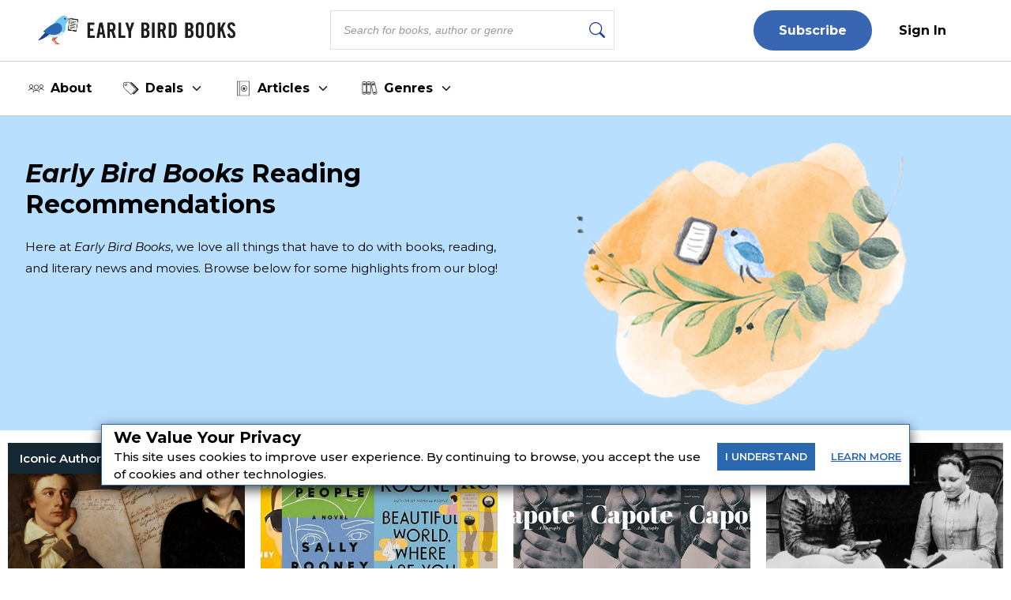

--- FILE ---
content_type: text/html; charset=utf-8
request_url: https://earlybirdbooks.com/tags/iconic%20authors
body_size: 31554
content:
<!DOCTYPE html><html lang="en" class="__className_db7558" style="--montserrat-font:&#x27;Montserrat&#x27;, &#x27;Montserrat Fallback&#x27;;--lora-font:&#x27;Lora&#x27;, &#x27;Lora Fallback&#x27;;--is-mobile:0;--is-tablet:0;--subscriberCookie:0"><head><meta charSet="utf-8"/><meta name="viewport" content="width=device-width, initial-scale=1, maximum-scale=5"/><link rel="preload" as="image" imageSrcSet="https://orion-uploads.s3.amazonaws.com/EBB_logo.svg?w=256 1x, https://orion-uploads.s3.amazonaws.com/EBB_logo.svg?w=640 2x"/><link rel="preload" as="image" imageSrcSet="https://orion-uploads.openroadmedia.com/icon_fb.png?w=48 1x, https://orion-uploads.openroadmedia.com/icon_fb.png?w=96 2x"/><link rel="preload" as="image" imageSrcSet="https://orion-uploads.openroadmedia.com/icon_insta.png?w=48 1x, https://orion-uploads.openroadmedia.com/icon_insta.png?w=96 2x"/><link rel="preload" as="image" imageSrcSet="https://orion-uploads.openroadmedia.com/icon_x.png?w=48 1x, https://orion-uploads.openroadmedia.com/icon_x.png?w=96 2x"/><link rel="preload" as="image" imageSrcSet="https://orion-uploads.openroadmedia.com/icon_pinterest.png?w=48 1x, https://orion-uploads.openroadmedia.com/icon_pinterest.png?w=96 2x"/><link rel="preload" as="image" imageSrcSet="https://orion-uploads.openroadmedia.com/icon_tiktok.png?w=48 1x, https://orion-uploads.openroadmedia.com/icon_tiktok.png?w=96 2x"/><link rel="preload" as="image" imageSrcSet="https://orion-uploads.openroadmedia.com/logo.png?w=48 1x, https://orion-uploads.openroadmedia.com/logo.png?w=96 2x"/><link rel="preload" as="image" imageSrcSet="https://orion-uploads.openroadmedia.com/md_4af56302c502-birdillustration.png?w=640 1x, https://orion-uploads.openroadmedia.com/md_4af56302c502-birdillustration.png?w=1080 2x"/><link rel="stylesheet" href="https://dlhg59ksjeb0y.cloudfront.net/_next/static/css/88293aebad54da18.css" data-precedence="next"/><link rel="stylesheet" href="https://dlhg59ksjeb0y.cloudfront.net/_next/static/css/1e99853fca50dc8c.css" data-precedence="next"/><link rel="stylesheet" href="https://dlhg59ksjeb0y.cloudfront.net/_next/static/css/af9bd82f46eb3263.css" data-precedence="next"/><link rel="stylesheet" href="https://dlhg59ksjeb0y.cloudfront.net/_next/static/css/98a16f65ca4a58ea.css" data-precedence="next"/><link rel="stylesheet" href="https://dlhg59ksjeb0y.cloudfront.net/_next/static/css/0bd447a767520f01.css" data-precedence="next"/><link rel="stylesheet" href="https://dlhg59ksjeb0y.cloudfront.net/_next/static/css/77dd9a9d0588b51c.css" data-precedence="next"/><link rel="stylesheet" href="https://dlhg59ksjeb0y.cloudfront.net/_next/static/css/a183d0fc991114b8.css" data-precedence="next"/><link rel="stylesheet" href="https://dlhg59ksjeb0y.cloudfront.net/_next/static/css/02b09da863508090.css" data-precedence="next"/><link rel="stylesheet" href="https://dlhg59ksjeb0y.cloudfront.net/_next/static/css/52ff607ff8046d04.css" data-precedence="next"/><link rel="stylesheet" href="https://dlhg59ksjeb0y.cloudfront.net/_next/static/css/cff3ce2de42097bd.css" data-precedence="next"/><link rel="stylesheet" href="https://dlhg59ksjeb0y.cloudfront.net/_next/static/css/e47fc5cf633f3426.css" data-precedence="next"/><link rel="stylesheet" href="https://dlhg59ksjeb0y.cloudfront.net/_next/static/css/1de8822161b03b21.css" data-precedence="next"/><link rel="stylesheet" href="https://dlhg59ksjeb0y.cloudfront.net/_next/static/css/0a121576c0aaeb37.css" data-precedence="next"/><link rel="stylesheet" href="https://dlhg59ksjeb0y.cloudfront.net/_next/static/css/2384d6fd96e157b3.css" data-precedence="next"/><link rel="preload" as="script" fetchPriority="low" href="https://dlhg59ksjeb0y.cloudfront.net/_next/static/chunks/webpack-06ec73fc50fc1c3f.js"/><script src="https://dlhg59ksjeb0y.cloudfront.net/_next/static/chunks/4bd1b696-100b9d70ed4e49c1.js" async=""></script><script src="https://dlhg59ksjeb0y.cloudfront.net/_next/static/chunks/1255-8befde0980f5cba9.js" async=""></script><script src="https://dlhg59ksjeb0y.cloudfront.net/_next/static/chunks/main-app-234525b5e3ddebfb.js" async=""></script><script src="https://dlhg59ksjeb0y.cloudfront.net/_next/static/chunks/8162-dbb17ee9334a8bff.js" async=""></script><script src="https://dlhg59ksjeb0y.cloudfront.net/_next/static/chunks/5239-f3025f95e5ac6333.js" async=""></script><script src="https://dlhg59ksjeb0y.cloudfront.net/_next/static/chunks/2619-04bc32f026a0d946.js" async=""></script><script src="https://dlhg59ksjeb0y.cloudfront.net/_next/static/chunks/6964-3f55a70b82f143af.js" async=""></script><script src="https://dlhg59ksjeb0y.cloudfront.net/_next/static/chunks/258-2676a06fb15091bd.js" async=""></script><script src="https://dlhg59ksjeb0y.cloudfront.net/_next/static/chunks/5663-dc9bf09d23d9e977.js" async=""></script><script src="https://dlhg59ksjeb0y.cloudfront.net/_next/static/chunks/6598-4d949a7e273d7955.js" async=""></script><script src="https://dlhg59ksjeb0y.cloudfront.net/_next/static/chunks/4295-6c11b60f817b9a62.js" async=""></script><script src="https://dlhg59ksjeb0y.cloudfront.net/_next/static/chunks/app/global-error-0b54e6d72e9139a4.js" async=""></script><script src="https://dlhg59ksjeb0y.cloudfront.net/_next/static/chunks/1141-0a33e99ee1032cbe.js" async=""></script><script src="https://dlhg59ksjeb0y.cloudfront.net/_next/static/chunks/6456-2064235e4f1cc674.js" async=""></script><script src="https://dlhg59ksjeb0y.cloudfront.net/_next/static/chunks/6517-32fbe94bb1f1d9c0.js" async=""></script><script src="https://dlhg59ksjeb0y.cloudfront.net/_next/static/chunks/1002-ee8895366343e588.js" async=""></script><script src="https://dlhg59ksjeb0y.cloudfront.net/_next/static/chunks/5821-59be5fc1655c023c.js" async=""></script><script src="https://dlhg59ksjeb0y.cloudfront.net/_next/static/chunks/5268-b5439e6633f70195.js" async=""></script><script src="https://dlhg59ksjeb0y.cloudfront.net/_next/static/chunks/app/(singleColumnLayout)/layout-79541f02dac1306b.js" async=""></script><script src="https://dlhg59ksjeb0y.cloudfront.net/_next/static/chunks/app/(singleColumnLayout)/error-8dac7bd9c6221eba.js" async=""></script><script src="https://dlhg59ksjeb0y.cloudfront.net/_next/static/chunks/2500-03633f2009ebc370.js" async=""></script><script src="https://dlhg59ksjeb0y.cloudfront.net/_next/static/chunks/app/(singleColumnLayout)/not-found-6cad42b1b23b63f9.js" async=""></script><script src="https://dlhg59ksjeb0y.cloudfront.net/_next/static/chunks/app/layout-7ac1744dff0c2198.js" async=""></script><script src="https://dlhg59ksjeb0y.cloudfront.net/_next/static/chunks/app/error-399a30628e53f9ce.js" async=""></script><script type="text/javascript" async="" src="https://ads.blogherads.com/static/blogherads.js"></script><script type="text/javascript" async="" src="https://ads.blogherads.com/bh/41/412/412983/2578487/header.js"></script><script src="https://dlhg59ksjeb0y.cloudfront.net/_next/static/chunks/8372-cb967d0b337022b1.js" async=""></script><script src="https://dlhg59ksjeb0y.cloudfront.net/_next/static/chunks/app/(singleColumnLayout)/tags/%5B...tags%5D/page-3e9dd053aa42688f.js" async=""></script><link rel="preload" href="https://dlhg59ksjeb0y.cloudfront.net/_next/static/chunks/2922.1d8cbc40a8697163.js" as="script" fetchPriority="low"/><link rel="preload" href="https://dlhg59ksjeb0y.cloudfront.net/_next/static/chunks/5573.9f83fb3d39c5d71b.js" as="script" fetchPriority="low"/><meta name="next-size-adjust" content=""/><link rel="icon" type="image/x-icon" sizes="any" href="https://orion-uploads.openroadmedia.com/1-favicon.ico"/><link rel="apple-touch-icon" href="/icons/apple-touch-icon.png"/><link rel="apple-touch-icon" sizes="152x152" href="/icons/apple-touch-icon-152x152.png"/><link rel="apple-touch-icon-precomposed" sizes="152x152" href="/icons/apple-touch-icon-152x152-precomposed.png"/><link rel="dns-prefetch" href="https://orion-uploads.openroadmedia.com"/><title>Iconic authors</title><meta name="description" content="Explore Early Bird Books&#x27; best book recommendations."/><meta property="og:locale" content="en_US"/><meta property="og:type" content="Website"/><meta property="og:title" content="iconic authors"/><meta property="og:description" content="Explore Early Bird Books&#x27; best book recommendations."/><meta property="og:url" content="https://earlybirdbooks.com/tags/iconic%20authors"/><meta property="og:site_name" content="Early Bird Books"/><meta property="og:image" content=""/><meta property="og:image:width" content="400"/><meta property="twitter:card" content="summary_large_image"/><meta property="twitter:description" content="Explore Early Bird Books&#x27; best book recommendations."/><meta property="twitter:title" content="iconic authors"/><meta property="twitter:image" content=""/><meta name="robots" content="noindex"/><link rel="next" href="https://earlybirdbooks.com/tags/iconic%20authors?page=2"/><link rel="canonical" href="https://earlybirdbooks.com/tags/iconic%20authors"/><link rel="stylesheet" href="https://cdnjs.cloudflare.com/ajax/libs/font-awesome/6.7.2/css/all.min.css" integrity="sha512-Evv84Mr4kqVGRNSgIGL/F/aIDqQb7xQ2vcrdIwxfjThSH8CSR7PBEakCr51Ck+w+/U6swU2Im1vVX0SVk9ABhg==" crossorigin="anonymous" referrerPolicy="no-referrer"/><script type="text/javascript">
          var blogherads = blogherads || {};
          blogherads.adq = blogherads.adq || [];
          blogherads.adq.push(function() {
            blogherads.disableAutoSlot('frame1')
          })
      </script><script type="text/javascript">
          var blogherads = blogherads || {};
          blogherads.adq = blogherads.adq || [];
          blogherads.adq.push('frame2');
        </script><script src="https://dlhg59ksjeb0y.cloudfront.net/_next/static/chunks/polyfills-42372ed130431b0a.js" noModule=""></script></head><body style="margin:0;padding:0;box-sizing:border-box"><div hidden=""><!--$--><!--/$--></div><div class="cookiePolicyPopup"><div class="cookiePolicyPopupContent"><div><header>We Value Your Privacy</header><p>This site uses cookies to improve user experience. By continuing to browse, you accept the use of cookies and other technologies.</p></div><div class="cookiePolicyPopupButtons"><div class="item"><span>I</span> <span>UNDERSTAND</span></div><a target="_blank" href="/privacy-policy"><span class="item"><span>LEARN</span> <span>MORE</span></span></a></div></div><style>
          .cookiePolicyPopup {
            position: fixed;
            height: fit-content;
            top: 80%;
            width: 80%;
            left: 50%;
            transform: translate(-50%, -50%);
            z-index: 1000;
            background: #fff;
            border: 1px solid #2C68B0;
            box-shadow: rgba(0, 0, 0, 0.75) 0px 5px 15px;
            text-align: left;
            color: black;
          }
          .cookiePolicyPopup.hide {
            opacity: 0;
            pointer-events: none;
            transform: scale(0.8);
            transition: all 0.3s ease;
          }
          .cookiePolicyPopupContent header {
            padding: 0px 0px 10px 15px;
            font-size: 20px;
            font-weight: bold;
          }
          .cookiePolicyPopupContent {
            margin: 4px 0 0 0;
            display: flex;
            gap: 1rem;
            align-items: center;
          }
          .cookiePolicyPopupContent p {
            padding: 0px 0px 10px 15px;
            margin: -8px 0;
            font-weight: 500;
            line-height: 22px;
          }
          .cookiePolicyPopupContent .cookiePolicyPopupButtons {
            display: flex;
            align-items: center;
            justify-content: space-between;
          }
          .cookiePolicyPopupButtons div {
            padding: 10px;
            border: none;
            display: block;
            outline: none;
            color: #FFF;
            font-size: 0.8rem;
            font-weight: 500;
            background: #2C68B0;
            cursor: pointer;
            transition: all 0.3s ease;
            text-align: center;
          }
          .cookiePolicyPopupButtons .item {
            margin: 10px;
            font-weight: 600;
          }
          .cookiePolicyPopupButtons a {
            color: #2C68B0;
            font-size: 13px;
            text-decoration: underline;
            display: block;
          }
          @media (max-width: 1023px) {
            .cookiePolicyPopup {
              position: fixed;
              width: 90%;
              top: 50%;
              transform: translate(-50%, -50%);
              left: 50%;
              top: 75%;
            }
            .cookiePolicyPopupContent {
              flex-direction: column;
              gap: 0;
            }
            .cookiePolicyPopupContent header {
              font-size: 0.8rem;
            }
            .cookiePolicyPopupContent p {
              font-size: 0.5rem;
              line-height: 1.5;
            }
            .cookiePolicyPopupButtons {
              width: 100%;
            }
            .cookiePolicyPopupButtons div {
              width: 50%;
            }
            .cookiePolicyPopupButtons a {
              width: 50%;
              text-align: center;
            }
            .cookiePolicyPopupButtons .item {
              font-size: 13px;
            }
          }
          @media (max-width: 575px) {
            .cookiePolicyPopup {
              top: 70%;
            }
          }
        </style></div><header class="NewHeader_new-header__z_c9p  new-header" style="--headerTextColor:#000;--newOneBorderColor:#000;--algSearchVisible:1;--newHeaderPadding:4px 0;--menuColor:#000;--logoMargin:0;--headerRightMarginLeft:auto;--m576newHeaderPadding:4px 12px;--m576logoPosition:static;--m576logoLeft:0;--m576logoOpacity:1;padding-left:0;padding-right:0"><ul class="NewHeader_menu__3R_ss false " style="margin:0 3rem"><li class="NewHeader_logo__VkPm1  "><a href="/"><img alt="Early Bird Books" title="Early Bird Books" loading="eager" width="250" height="40" decoding="async" data-nimg="1" class="" style="color:transparent;display:block;margin:0 auto" srcSet="https://orion-uploads.s3.amazonaws.com/EBB_logo.svg?w=256 1x, https://orion-uploads.s3.amazonaws.com/EBB_logo.svg?w=640 2x" src="https://orion-uploads.s3.amazonaws.com/EBB_logo.svg?w=640"/></a></li><li class="NewHeader_searchBarRow__hwPk_"><div class="AlgoliaSearch_searchbox__fY7qP  "><div class="AlgoliaSearch_inputWrapper__zcxmI"><input class="AlgoliaSearch_searchinput__e0I4K" placeholder="Search for books, author or genre" value=""/><svg class="AlgoliaSearch_searchIcon__em5Fz" xmlns="http://www.w3.org/2000/svg" width="20" height="20" fill="currentColor" viewBox="0 0 16 16"><path d="M11.742 10.344a6.5 6.5 0 1 0-1.397 1.398h-.001c.03.04.062.078.098.115l3.85 3.85a1 1 0 0 0 1.415-1.414l-3.85-3.85a1.007 1.007 0 0 0-.115-.1zM12 6.5a5.5 5.5 0 1 1-11 0 5.5 5.5 0 0 1 11 0z"></path></svg></div></div></li><div class="NewHeader_header-right__Uf7Ih" style="display:flex;align-items:center;margin-left:auto;visibility:visible;opacity:1"><div class="jsx-6f88212329d2d6ff  header-button-container"><li class="jsx-6f88212329d2d6ff subscribe"><a href="/newsletters-2">Subscribe</a></li><li class="jsx-6f88212329d2d6ff  signin"><a style="color:#000;cursor:pointer" class="jsx-6f88212329d2d6ff">Sign In</a></li></div><!--$!--><template data-dgst="BAILOUT_TO_CLIENT_SIDE_RENDERING"></template><!--/$--><!--$!--><template data-dgst="BAILOUT_TO_CLIENT_SIDE_RENDERING"></template><!--/$--></div></ul><div class="subscribeNL"><a href="/newsletters-2">Subscribe</a></div></header><div class="EBBMenu_ebbMenu__PnHEz "><div class="EBBMenu_menuItem__optsT  "><a class="EBBMenu_menuLink__VyqaB" target="_self" rel="" href="https://earlybirdbooks.com/about-us"><img alt="About" loading="lazy" width="20" height="20" decoding="async" data-nimg="1" class="EBBMenu_menuIcon__tatH7" style="color:transparent" srcSet="https://orion-uploads.s3.us-east-1.amazonaws.com/d51efca036b4-about-icon.svg?w=32 1x, https://orion-uploads.s3.us-east-1.amazonaws.com/d51efca036b4-about-icon.svg?w=48 2x" src="https://orion-uploads.s3.us-east-1.amazonaws.com/d51efca036b4-about-icon.svg?w=48"/>About</a></div><div class="EBBMenu_menuItem__optsT EBBMenu_hasSubmenu__CUXPa "><span class="EBBMenu_menuLink__VyqaB"><img alt="Deals" loading="lazy" width="20" height="20" decoding="async" data-nimg="1" class="EBBMenu_menuIcon__tatH7" style="color:transparent" srcSet="https://orion-uploads.s3.us-east-1.amazonaws.com/087646abf115-deals-icon.svg?w=32 1x, https://orion-uploads.s3.us-east-1.amazonaws.com/087646abf115-deals-icon.svg?w=48 2x" src="https://orion-uploads.s3.us-east-1.amazonaws.com/087646abf115-deals-icon.svg?w=48"/>Deals<svg class="EBBMenu_dropdownArrow__vmSN0" style="transform:rotate(0deg);transition:transform 0.2s" width="18" height="18" viewBox="0 0 24 24" fill="none" stroke="currentColor" stroke-width="2" stroke-linecap="round" stroke-linejoin="round"><polyline points="6 9 12 15 18 9"></polyline></svg></span></div><div class="EBBMenu_menuItem__optsT EBBMenu_hasSubmenu__CUXPa "><span class="EBBMenu_menuLink__VyqaB"><img alt="Articles" loading="lazy" width="20" height="20" decoding="async" data-nimg="1" class="EBBMenu_menuIcon__tatH7" style="color:transparent" srcSet="https://orion-uploads.s3.us-east-1.amazonaws.com/b32031d83ae3-selections-icon-1.svg?w=32 1x, https://orion-uploads.s3.us-east-1.amazonaws.com/b32031d83ae3-selections-icon-1.svg?w=48 2x" src="https://orion-uploads.s3.us-east-1.amazonaws.com/b32031d83ae3-selections-icon-1.svg?w=48"/>Articles<svg class="EBBMenu_dropdownArrow__vmSN0" style="transform:rotate(0deg);transition:transform 0.2s" width="18" height="18" viewBox="0 0 24 24" fill="none" stroke="currentColor" stroke-width="2" stroke-linecap="round" stroke-linejoin="round"><polyline points="6 9 12 15 18 9"></polyline></svg></span></div><div class="EBBMenu_menuItem__optsT EBBMenu_hasSubmenu__CUXPa "><span class="EBBMenu_menuLink__VyqaB"><img alt="Genres" loading="lazy" width="20" height="20" decoding="async" data-nimg="1" class="EBBMenu_menuIcon__tatH7" style="color:transparent" srcSet="https://orion-uploads.s3.us-east-1.amazonaws.com/3d6daad6a0e2-genre-icon-2.svg?w=32 1x, https://orion-uploads.s3.us-east-1.amazonaws.com/3d6daad6a0e2-genre-icon-2.svg?w=48 2x" src="https://orion-uploads.s3.us-east-1.amazonaws.com/3d6daad6a0e2-genre-icon-2.svg?w=48"/>Genres<svg class="EBBMenu_dropdownArrow__vmSN0" style="transform:rotate(0deg);transition:transform 0.2s" width="18" height="18" viewBox="0 0 24 24" fill="none" stroke="currentColor" stroke-width="2" stroke-linecap="round" stroke-linejoin="round"><polyline points="6 9 12 15 18 9"></polyline></svg></span></div></div><div class="SingleColumnLayout_container_singleColumn__bQ4zD container_singleColumn"><div style="--TagsPageReadMoreButtonColor:#2C68B0;--TagsPageReadMoreButtonTextColor:#fff;--TagsPageTextColor:#000;--TagsPageBackGroundColor:#B9DFFF"><div class="Tags_bannerContainer__1Vu7J"><div class="Tags_bannerContainerContent__qTfD9"><div><h1><i>Early Bird Books</i> Reading Recommendations</h1><p>Here at<i> Early Bird Books</i>, we love all things that have to do with books, reading, and literary news and movies. Browse below for some highlights from our blog!</p></div></div><img alt="4af56302c502-birdillustration.png" title="4af56302c502-birdillustration.png" loading="eager" width="430" height="334" decoding="async" data-nimg="1" class="Tags_bannerContainerImage__IGkdY " style="color:transparent" srcSet="https://orion-uploads.openroadmedia.com/md_4af56302c502-birdillustration.png?w=640 1x, https://orion-uploads.openroadmedia.com/md_4af56302c502-birdillustration.png?w=1080 2x" src="https://orion-uploads.openroadmedia.com/md_4af56302c502-birdillustration.png?w=1080"/></div><div class="tagsSection"><div class="cardSection"><div class="  "><div class="Tags_postCardContainer__yWds_"><div class="VCard_v-card__LnYvn undefined contentCard VCard_contentCard__yrA7D"><div class="VCard_image__GAiZj undefined"><a href="/author-rivalries"><p class="VCard_tagLink__Z6plA VCard_categoryOther__wadMG undefined"><span class="category">Iconic Authors</span></p><img alt="From Lord Byron to Truman Capote: Author Rivalries Across Time" title="From Lord Byron to Truman Capote: Author Rivalries Across Time" loading="lazy" width="320" height="190" decoding="async" data-nimg="1" class="v-card-img-top contentCard  NextImage_contentCard__QmBE2" style="color:transparent" srcSet="https://orion-uploads.openroadmedia.com/md_81e214d163e6-authorrivalries.gif?w=384 1x, https://orion-uploads.openroadmedia.com/md_81e214d163e6-authorrivalries.gif?w=640 2x" src="https://orion-uploads.openroadmedia.com/md_81e214d163e6-authorrivalries.gif?w=640"/></a></div><div class="undefined VCard_content__om73k"><a href="/author-rivalries"><h3 title="From Lord Byron to Truman Capote: Author Rivalries Across Time"><span>From Lord Byron to Truman Capote: Author Rivalries Across Time</span></h3></a><p><span>The voices of these literary giants were powerful, and their differences were equally fierce. </span></p><div><p class="VCard_author___TPb8 undefined"><span>By </span><span><a href="/author/Margaret%20Brecknell"><span class="VCard_cAuthorName__LhjPs undefined">Margaret Brecknell</span></a></span></p></div></div></div><div class="VCard_v-card__LnYvn undefined contentCard VCard_contentCard__yrA7D"><div class="VCard_image__GAiZj undefined"><a href="/sally-rooney-books-in-order"><p class="VCard_tagLink__Z6plA VCard_categoryOther__wadMG undefined"><span class="category">Iconic Authors</span></p><img alt="All of Sally Rooney&#x27;s Books in Order" title="All of Sally Rooney&#x27;s Books in Order" loading="lazy" width="320" height="190" decoding="async" data-nimg="1" class="v-card-img-top contentCard  NextImage_contentCard__QmBE2" style="color:transparent" srcSet="https://orion-uploads.openroadmedia.com/md_07b59314219e-sally-rooney.jpg?w=384 1x, https://orion-uploads.openroadmedia.com/md_07b59314219e-sally-rooney.jpg?w=640 2x" src="https://orion-uploads.openroadmedia.com/md_07b59314219e-sally-rooney.jpg?w=640"/></a></div><div class="undefined VCard_content__om73k"><a href="/sally-rooney-books-in-order"><h3 title="All of Sally Rooney&#x27;s Books in Order"><span>All of Sally Rooney's Books in Order</span></h3></a><p><span>Everyone's favorite Marxist-feminist, “first great millennial” author. </span></p><div><p class="VCard_author___TPb8 undefined"><span>By </span><span><a href="/author/Kasey%20Noss"><span class="VCard_cAuthorName__LhjPs undefined">Kasey Noss</span></a></span></p></div></div></div><div class="VCard_v-card__LnYvn undefined contentCard VCard_contentCard__yrA7D"><div class="VCard_image__GAiZj undefined"><a href="/truman-capote-biography"><p class="VCard_tagLink__Z6plA VCard_categoryOther__wadMG undefined"><span class="category">Literary History</span></p><img alt="The Extraordinary Life and Career of Truman Capote" title="The Extraordinary Life and Career of Truman Capote" loading="lazy" width="320" height="190" decoding="async" data-nimg="1" class="v-card-img-top contentCard  NextImage_contentCard__QmBE2" style="color:transparent" srcSet="https://orion-uploads.openroadmedia.com/md_165d2d9d7076-capote.jpg?w=384 1x, https://orion-uploads.openroadmedia.com/md_165d2d9d7076-capote.jpg?w=640 2x" src="https://orion-uploads.openroadmedia.com/md_165d2d9d7076-capote.jpg?w=640"/></a></div><div class="undefined VCard_content__om73k"><a href="/truman-capote-biography"><h3 title="The Extraordinary Life and Career of Truman Capote"><span>The Extraordinary Life and Career of Truman Capote</span></h3></a><p><span>“You can't blame a writer for what the characters say.” ―Truman Capote</span></p><div><p class="VCard_author___TPb8 undefined"><span>By </span><span><a href="/author/Margaret%20Brecknell"><span class="VCard_cAuthorName__LhjPs undefined">Margaret Brecknell</span></a></span></p></div></div></div><div class="VCard_v-card__LnYvn undefined contentCard VCard_contentCard__yrA7D"><div class="VCard_image__GAiZj undefined"><a href="/historical-fiction-authors"><p class="VCard_tagLink__Z6plA VCard_categoryOther__wadMG undefined"><span class="category">Historical Fiction</span></p><img alt="17 Historical Fiction Authors We Can Never Get Enough Of" title="17 Historical Fiction Authors We Can Never Get Enough Of" loading="lazy" width="320" height="190" decoding="async" data-nimg="1" class="v-card-img-top contentCard  NextImage_contentCard__QmBE2" style="color:transparent" srcSet="https://orion-uploads.openroadmedia.com/md_7b068807b486-statelibqld_1_132733_two_women_reading_on_a_verandah_at_ingham,_ca._1894-1903.jpg?w=384 1x, https://orion-uploads.openroadmedia.com/md_7b068807b486-statelibqld_1_132733_two_women_reading_on_a_verandah_at_ingham,_ca._1894-1903.jpg?w=640 2x" src="https://orion-uploads.openroadmedia.com/md_7b068807b486-statelibqld_1_132733_two_women_reading_on_a_verandah_at_ingham,_ca._1894-1903.jpg?w=640"/></a></div><div class="undefined VCard_content__om73k"><a href="/historical-fiction-authors"><h3 title="17 Historical Fiction Authors We Can Never Get Enough Of"><span>17 Historical Fiction Authors We Can Never Get Enough Of</span></h3></a><p><span>Let these masters of the genre take you back in time.</span></p><div><p class="VCard_author___TPb8 undefined"><span>By </span><span><a href="/author/Grace%20Felder"><span class="VCard_cAuthorName__LhjPs undefined">Grace Felder</span></a></span></p></div></div></div><div class="VCard_v-card__LnYvn undefined contentCard VCard_contentCard__yrA7D"><div class="VCard_image__GAiZj undefined"><a href="/12-books-about-friendship-in-adulthood"><p class="VCard_tagLink__Z6plA VCard_categoryOther__wadMG undefined"><span class="category">Literary Fiction</span></p><img alt="11 Books About Friendship in Adulthood" title="11 Books About Friendship in Adulthood" loading="lazy" width="320" height="190" decoding="async" data-nimg="1" class="v-card-img-top contentCard  NextImage_contentCard__QmBE2" style="color:transparent" srcSet="https://orion-uploads.openroadmedia.com/md_0ab6e60d522b-feel-good-books-winter.jpg?w=384 1x, https://orion-uploads.openroadmedia.com/md_0ab6e60d522b-feel-good-books-winter.jpg?w=640 2x" src="https://orion-uploads.openroadmedia.com/md_0ab6e60d522b-feel-good-books-winter.jpg?w=640"/></a></div><div class="undefined VCard_content__om73k"><a href="/12-books-about-friendship-in-adulthood"><h3 title="11 Books About Friendship in Adulthood"><span>11 Books About Friendship in Adulthood</span></h3></a><p><span>Books on friendship that pay tribute to the families we choose
</span></p><div><p class="VCard_author___TPb8 undefined"><span>By </span><span><a href="/author/Olivia%20Mason"><span class="VCard_cAuthorName__LhjPs undefined">Olivia Mason</span></a></span></p></div></div></div><div class="VCard_v-card__LnYvn undefined contentCard VCard_contentCard__yrA7D"><div class="VCard_image__GAiZj undefined"><a href="/ian-mcewan-books"><p class="VCard_tagLink__Z6plA VCard_categoryOther__wadMG undefined"><span class="category">Modern Classic Books</span></p><img alt="Get to Know Ian McEwan With 10 of His Greatest Novels" title="Get to Know Ian McEwan With 10 of His Greatest Novels" loading="lazy" width="320" height="190" decoding="async" data-nimg="1" class="v-card-img-top contentCard  NextImage_contentCard__QmBE2" style="color:transparent" srcSet="https://orion-uploads.openroadmedia.com/md_93f29e24f4e7-ianmcewan.jpeg?w=384 1x, https://orion-uploads.openroadmedia.com/md_93f29e24f4e7-ianmcewan.jpeg?w=640 2x" src="https://orion-uploads.openroadmedia.com/md_93f29e24f4e7-ianmcewan.jpeg?w=640"/></a></div><div class="undefined VCard_content__om73k"><a href="/ian-mcewan-books"><h3 title="Get to Know Ian McEwan With 10 of His Greatest Novels"><span>Get to Know Ian McEwan With 10 of His Greatest Novels</span></h3></a><p><span>Make room on your bookshelf for Britain's literary king.</span></p><div><p class="VCard_author___TPb8 undefined"><span>By </span><span><a href="/author/Orrin%20Grey"><span class="VCard_cAuthorName__LhjPs undefined">Orrin Grey</span></a></span></p></div></div></div><div class="VCard_v-card__LnYvn undefined contentCard VCard_contentCard__yrA7D"><div class="VCard_image__GAiZj undefined"><a href="/langston-hughes-books-life-works"><p class="VCard_tagLink__Z6plA VCard_categoryOther__wadMG undefined"><span class="category">Poetry</span></p><img alt="Langston Hughes: The Life and Works of A Harlem Renaissance Icon" title="Langston Hughes: The Life and Works of A Harlem Renaissance Icon" loading="lazy" width="320" height="190" decoding="async" data-nimg="1" class="v-card-img-top contentCard  NextImage_contentCard__QmBE2" style="color:transparent" srcSet="https://orion-uploads.openroadmedia.com/md_e8c50493496b-814px-langston_hughes.jpg?w=384 1x, https://orion-uploads.openroadmedia.com/md_e8c50493496b-814px-langston_hughes.jpg?w=640 2x" src="https://orion-uploads.openroadmedia.com/md_e8c50493496b-814px-langston_hughes.jpg?w=640"/></a></div><div class="undefined VCard_content__om73k"><a href="/langston-hughes-books-life-works"><h3 title="Langston Hughes: The Life and Works of A Harlem Renaissance Icon"><span>Langston Hughes: The Life and Works of A Harlem Renaissance Icon</span></h3></a><p><span>Get to know one of the most influential poets of the 20th century. </span></p><div><p class="VCard_author___TPb8 undefined"><span>By </span><span><a href="/author/Grace%20Felder"><span class="VCard_cAuthorName__LhjPs undefined">Grace Felder</span></a></span></p></div></div></div><div class="VCard_v-card__LnYvn undefined contentCard VCard_contentCard__yrA7D"><div class="VCard_image__GAiZj undefined"><a href="/german-authors"><p class="VCard_tagLink__Z6plA VCard_categoryOther__wadMG undefined"><span class="category">Iconic Authors</span></p><img alt="All the Best German Authors You Should Be Reading" title="All the Best German Authors You Should Be Reading" loading="lazy" width="320" height="190" decoding="async" data-nimg="1" class="v-card-img-top contentCard  NextImage_contentCard__QmBE2" style="color:transparent" srcSet="https://orion-uploads.openroadmedia.com/md_1ff4f3a649c5-german-authors.jpg?w=384 1x, https://orion-uploads.openroadmedia.com/md_1ff4f3a649c5-german-authors.jpg?w=640 2x" src="https://orion-uploads.openroadmedia.com/md_1ff4f3a649c5-german-authors.jpg?w=640"/></a></div><div class="undefined VCard_content__om73k"><a href="/german-authors"><h3 title="All the Best German Authors You Should Be Reading"><span>All the Best German Authors You Should Be Reading</span></h3></a><p><span>There's a lot more than Kafka.</span></p><div><p class="VCard_author___TPb8 undefined"><span>By </span><span><a href="/author/Jonathan%20Shipley"><span class="VCard_cAuthorName__LhjPs undefined">Jonathan Shipley</span></a></span></p></div></div></div><div class="VCard_v-card__LnYvn undefined contentCard VCard_contentCard__yrA7D"><div class="VCard_image__GAiZj undefined"><a href="/french-authors"><p class="VCard_tagLink__Z6plA VCard_categoryOther__wadMG undefined"><span class="category">Iconic Authors</span></p><img alt="10 Modern and Classic French Authors" title="10 Modern and Classic French Authors" loading="lazy" width="320" height="190" decoding="async" data-nimg="1" class="v-card-img-top contentCard  NextImage_contentCard__QmBE2" style="color:transparent" srcSet="https://orion-uploads.openroadmedia.com/md_cea2cf6cd383-french-authors.jpg?w=384 1x, https://orion-uploads.openroadmedia.com/md_cea2cf6cd383-french-authors.jpg?w=640 2x" src="https://orion-uploads.openroadmedia.com/md_cea2cf6cd383-french-authors.jpg?w=640"/></a></div><div class="undefined VCard_content__om73k"><a href="/french-authors"><h3 title="10 Modern and Classic French Authors"><span>10 Modern and Classic French Authors</span></h3></a><p><span>From ennui to joie de vivre.</span></p><div><p class="VCard_author___TPb8 undefined"><span>By </span><span><a href="/author/Orrin%20Grey"><span class="VCard_cAuthorName__LhjPs undefined">Orrin Grey</span></a></span></p></div></div></div><div class="VCard_v-card__LnYvn undefined contentCard VCard_contentCard__yrA7D"><div class="VCard_image__GAiZj undefined"><a href="/british-authors"><p class="VCard_tagLink__Z6plA VCard_categoryOther__wadMG undefined"><span class="category">Classic Books</span></p><img alt="7 British Authors You Should Know About" title="7 British Authors You Should Know About" loading="lazy" width="320" height="190" decoding="async" data-nimg="1" class="v-card-img-top contentCard  NextImage_contentCard__QmBE2" style="color:transparent" srcSet="https://orion-uploads.openroadmedia.com/md_dde56eed589e-british-authors.jpg?w=384 1x, https://orion-uploads.openroadmedia.com/md_dde56eed589e-british-authors.jpg?w=640 2x" src="https://orion-uploads.openroadmedia.com/md_dde56eed589e-british-authors.jpg?w=640"/></a></div><div class="undefined VCard_content__om73k"><a href="/british-authors"><h3 title="7 British Authors You Should Know About"><span>7 British Authors You Should Know About</span></h3></a><p><span>Go beyond Charles Dickens and J.R.R. Tolkein.</span></p><div><p class="VCard_author___TPb8 undefined"><span>By </span><span><a href="/author/Orrin%20Grey"><span class="VCard_cAuthorName__LhjPs undefined">Orrin Grey</span></a></span></p></div></div></div><div class="VCard_v-card__LnYvn undefined contentCard VCard_contentCard__yrA7D"><div class="VCard_image__GAiZj undefined"><a href="/charles-dickens-books"><p class="VCard_tagLink__Z6plA VCard_categoryOther__wadMG undefined"><span class="category">Classic Books</span></p><img alt="10 Charles Dickens Books Everyone Should Read" title="10 Charles Dickens Books Everyone Should Read" loading="lazy" width="320" height="190" decoding="async" data-nimg="1" class="v-card-img-top contentCard  NextImage_contentCard__QmBE2" style="color:transparent" srcSet="https://orion-uploads.openroadmedia.com/md_0ade49858c55-charles-dickens-books.jpg?w=384 1x, https://orion-uploads.openroadmedia.com/md_0ade49858c55-charles-dickens-books.jpg?w=640 2x" src="https://orion-uploads.openroadmedia.com/md_0ade49858c55-charles-dickens-books.jpg?w=640"/></a></div><div class="undefined VCard_content__om73k"><a href="/charles-dickens-books"><h3 title="10 Charles Dickens Books Everyone Should Read"><span>10 Charles Dickens Books Everyone Should Read</span></h3></a><p><span>It was the best of times, it was the worst of times, and Charles Dickens was there to write it all down.</span></p><div><p class="VCard_author___TPb8 undefined"><span>By </span><span><a href="/author/Jonathan%20Shipley"><span class="VCard_cAuthorName__LhjPs undefined">Jonathan Shipley</span></a></span></p></div></div></div><div class="VCard_v-card__LnYvn undefined contentCard VCard_contentCard__yrA7D"><div class="VCard_image__GAiZj undefined"><a href="/sylvia-plath-mary-ventura-ninth-kingdom"><p class="VCard_tagLink__Z6plA VCard_categoryOther__wadMG undefined"><span class="category">Iconic Authors</span></p><img alt="Sylvia Plath&#x27;s Lost Short Story, &quot;Mary Ventura and the Ninth Kingdom&quot;" title="Sylvia Plath&#x27;s Lost Short Story, &quot;Mary Ventura and the Ninth Kingdom&quot;" loading="lazy" width="320" height="190" decoding="async" data-nimg="1" class="v-card-img-top contentCard  NextImage_contentCard__QmBE2" style="color:transparent" srcSet="https://orion-uploads.openroadmedia.com/md_fecf425783b9-sylvia-plath-mary-ventura.jpg?w=384 1x, https://orion-uploads.openroadmedia.com/md_fecf425783b9-sylvia-plath-mary-ventura.jpg?w=640 2x" src="https://orion-uploads.openroadmedia.com/md_fecf425783b9-sylvia-plath-mary-ventura.jpg?w=640"/></a></div><div class="undefined VCard_content__om73k"><a href="/sylvia-plath-mary-ventura-ninth-kingdom"><h3 title="Sylvia Plath&#x27;s Lost Short Story, &quot;Mary Ventura and the Ninth Kingdom&quot;"><span>Sylvia Plath's Lost Short Story, "Mary Ventura and the Ninth Kingdom"</span></h3></a><p><span>The story behind her work that went unpublished for almost six decades.</span></p><div><p class="VCard_author___TPb8 undefined"><span>By </span><span><a href="/author/E.R.%20Zarevich"><span class="VCard_cAuthorName__LhjPs undefined">E.R. Zarevich</span></a></span></p></div></div></div><div class="VCard_v-card__LnYvn undefined contentCard VCard_contentCard__yrA7D"><div class="VCard_image__GAiZj undefined"><a href="/popular-authors"><p class="VCard_tagLink__Z6plA VCard_categoryOther__wadMG undefined"><span class="category">Iconic Authors</span></p><img alt="8 Popular Authors Who Deserve Their Fame" title="8 Popular Authors Who Deserve Their Fame" loading="lazy" width="320" height="190" decoding="async" data-nimg="1" class="v-card-img-top contentCard  NextImage_contentCard__QmBE2" style="color:transparent" srcSet="https://orion-uploads.openroadmedia.com/md_6b25b5b95fa1-popular-authors.jpg?w=384 1x, https://orion-uploads.openroadmedia.com/md_6b25b5b95fa1-popular-authors.jpg?w=640 2x" src="https://orion-uploads.openroadmedia.com/md_6b25b5b95fa1-popular-authors.jpg?w=640"/></a></div><div class="undefined VCard_content__om73k"><a href="/popular-authors"><h3 title="8 Popular Authors Who Deserve Their Fame"><span>8 Popular Authors Who Deserve Their Fame</span></h3></a><p><span>Not all gems are hidden.</span></p><div><p class="VCard_author___TPb8 undefined"><span>By </span><span><a href="/author/Kayleigh%20Donaldson"><span class="VCard_cAuthorName__LhjPs undefined">Kayleigh Donaldson</span></a></span></p></div></div></div><div class="VCard_v-card__LnYvn undefined contentCard VCard_contentCard__yrA7D"><div class="VCard_image__GAiZj undefined"><a href="/best-novellas"><p class="VCard_tagLink__Z6plA VCard_categoryOther__wadMG undefined"><span class="category">Short Books</span></p><img alt="The Best Novellas Every Book Lover Should Read" title="The Best Novellas Every Book Lover Should Read" loading="lazy" width="320" height="190" decoding="async" data-nimg="1" class="v-card-img-top contentCard  NextImage_contentCard__QmBE2" style="color:transparent" srcSet="https://orion-uploads.openroadmedia.com/md_4caaed578549-photo-1495446815901-a7297e633e8d.jpg?w=384 1x, https://orion-uploads.openroadmedia.com/md_4caaed578549-photo-1495446815901-a7297e633e8d.jpg?w=640 2x" src="https://orion-uploads.openroadmedia.com/md_4caaed578549-photo-1495446815901-a7297e633e8d.jpg?w=640"/></a></div><div class="undefined VCard_content__om73k"><a href="/best-novellas"><h3 title="The Best Novellas Every Book Lover Should Read"><span>The Best Novellas Every Book Lover Should Read</span></h3></a><p><span>Get to know this underappreciated form of storytelling from the best it has to offer.</span></p><div><p class="VCard_author___TPb8 undefined"><span>By </span><span><a href="/author/Orrin%20Grey"><span class="VCard_cAuthorName__LhjPs undefined">Orrin Grey</span></a></span></p></div></div></div><div class="VCard_v-card__LnYvn undefined contentCard VCard_contentCard__yrA7D"><div class="VCard_image__GAiZj undefined"><a href="/virginia-woolf-facts"><p class="VCard_tagLink__Z6plA VCard_categoryOther__wadMG undefined"><span class="category">Women Authors</span></p><img alt="10 Things You Didn&#x27;t Know About Virginia Woolf" title="10 Things You Didn&#x27;t Know About Virginia Woolf" loading="lazy" width="320" height="190" decoding="async" data-nimg="1" class="v-card-img-top contentCard  NextImage_contentCard__QmBE2" style="color:transparent" srcSet="https://orion-uploads.openroadmedia.com/md_35a3df198705-virginia-woolf-1927.jpg?w=384 1x, https://orion-uploads.openroadmedia.com/md_35a3df198705-virginia-woolf-1927.jpg?w=640 2x" src="https://orion-uploads.openroadmedia.com/md_35a3df198705-virginia-woolf-1927.jpg?w=640"/></a></div><div class="undefined VCard_content__om73k"><a href="/virginia-woolf-facts"><h3 title="10 Things You Didn&#x27;t Know About Virginia Woolf"><span>10 Things You Didn't Know About Virginia Woolf</span></h3></a><p><span>She's even more interesting than you thought.</span></p><div><p class="VCard_author___TPb8 undefined"><span>By </span><span><a href="/author/E.R.%20Zarevich"><span class="VCard_cAuthorName__LhjPs undefined">E.R. Zarevich</span></a></span></p></div></div></div><div class="VCard_v-card__LnYvn undefined contentCard VCard_contentCard__yrA7D"><div class="VCard_image__GAiZj undefined"><a href="/mark-twain-books"><p class="VCard_tagLink__Z6plA VCard_categoryOther__wadMG undefined"><span class="category">Classic Books</span></p><img alt="Mark Twain Books That Everyone Should Read" title="Mark Twain Books That Everyone Should Read" loading="lazy" width="320" height="190" decoding="async" data-nimg="1" class="v-card-img-top contentCard  NextImage_contentCard__QmBE2" style="color:transparent" srcSet="https://orion-uploads.openroadmedia.com/md_ea9a538359c6-mark-twain.jpg?w=384 1x, https://orion-uploads.openroadmedia.com/md_ea9a538359c6-mark-twain.jpg?w=640 2x" src="https://orion-uploads.openroadmedia.com/md_ea9a538359c6-mark-twain.jpg?w=640"/></a></div><div class="undefined VCard_content__om73k"><a href="/mark-twain-books"><h3 title="Mark Twain Books That Everyone Should Read"><span>Mark Twain Books That Everyone Should Read</span></h3></a><p><span>See which of his books belong on your TBR list.</span></p><div><p class="VCard_author___TPb8 undefined"><span>By </span><span><a href="/author/Jonathan%20Shipley"><span class="VCard_cAuthorName__LhjPs undefined">Jonathan Shipley</span></a></span></p></div></div></div><div class="VCard_v-card__LnYvn undefined contentCard VCard_contentCard__yrA7D"><div class="VCard_image__GAiZj undefined"><a href="/books-by-canadian-authors"><p class="VCard_tagLink__Z6plA VCard_categoryOther__wadMG undefined"><span class="category">Fiction</span></p><img alt="O, Canada: 9 Books by Canadian Authors" title="O, Canada: 9 Books by Canadian Authors" loading="lazy" width="320" height="190" decoding="async" data-nimg="1" class="v-card-img-top contentCard  NextImage_contentCard__QmBE2" style="color:transparent" srcSet="https://orion-uploads.openroadmedia.com/md_e9e56d59235d-canadian-authors.jpg?w=384 1x, https://orion-uploads.openroadmedia.com/md_e9e56d59235d-canadian-authors.jpg?w=640 2x" src="https://orion-uploads.openroadmedia.com/md_e9e56d59235d-canadian-authors.jpg?w=640"/></a></div><div class="undefined VCard_content__om73k"><a href="/books-by-canadian-authors"><h3 title="O, Canada: 9 Books by Canadian Authors"><span>O, Canada: 9 Books by Canadian Authors</span></h3></a><p><span>The Great White North is home to some of our favorite writers.</span></p><div><p class="VCard_author___TPb8 undefined"><span>By </span><span><a href="/author/Stephen%20Lovely"><span class="VCard_cAuthorName__LhjPs undefined">Stephen Lovely</span></a></span></p></div></div></div><div class="VCard_v-card__LnYvn undefined contentCard VCard_contentCard__yrA7D"><div class="VCard_image__GAiZj undefined"><a href="/ernest-hemingway-biographies"><p class="VCard_tagLink__Z6plA VCard_categoryOther__wadMG undefined"><span class="category">Biography And Memoir</span></p><img alt="6 Fascinating Biographies on Ernest Hemingway" title="6 Fascinating Biographies on Ernest Hemingway" loading="lazy" width="320" height="190" decoding="async" data-nimg="1" class="v-card-img-top contentCard  NextImage_contentCard__QmBE2" style="color:transparent" srcSet="https://orion-uploads.openroadmedia.com/md_72fc51cb9c07-hemingway_feature.jpg?w=384 1x, https://orion-uploads.openroadmedia.com/md_72fc51cb9c07-hemingway_feature.jpg?w=640 2x" src="https://orion-uploads.openroadmedia.com/md_72fc51cb9c07-hemingway_feature.jpg?w=640"/></a></div><div class="undefined VCard_content__om73k"><a href="/ernest-hemingway-biographies"><h3 title="6 Fascinating Biographies on Ernest Hemingway"><span>6 Fascinating Biographies on Ernest Hemingway</span></h3></a><p><span>Celebrate the life of one of the most iconic American writers to date.</span></p><div><p class="VCard_author___TPb8 undefined"><span>By </span><span><a href="/author/Kara%20Williamson"><span class="VCard_cAuthorName__LhjPs undefined">Kara Williamson</span></a></span></p></div></div></div><div class="VCard_v-card__LnYvn undefined contentCard VCard_contentCard__yrA7D"><div class="VCard_image__GAiZj undefined"><a href="/essential-ursula-k-le-guin-books"><p class="VCard_tagLink__Z6plA VCard_categoryOther__wadMG undefined"><span class="category">Iconic Authors</span></p><img alt="9 Essential Ursula K. Le Guin Books
" title="9 Essential Ursula K. Le Guin Books
" loading="lazy" width="320" height="190" decoding="async" data-nimg="1" class="v-card-img-top contentCard  NextImage_contentCard__QmBE2" style="color:transparent" srcSet="https://orion-uploads.openroadmedia.com/md_7a16da1a62c4-ursula-k-le-guin-4af93cd0-6fb4-47ed-a743-339b28173b3-resize-750.jpg?w=384 1x, https://orion-uploads.openroadmedia.com/md_7a16da1a62c4-ursula-k-le-guin-4af93cd0-6fb4-47ed-a743-339b28173b3-resize-750.jpg?w=640 2x" src="https://orion-uploads.openroadmedia.com/md_7a16da1a62c4-ursula-k-le-guin-4af93cd0-6fb4-47ed-a743-339b28173b3-resize-750.jpg?w=640"/></a></div><div class="undefined VCard_content__om73k"><a href="/essential-ursula-k-le-guin-books"><h3 title="9 Essential Ursula K. Le Guin Books
"><span>9 Essential Ursula K. Le Guin Books
</span></h3></a><p><span>The late author was among the greatest writers of her generation in any genre. </span></p><div><p class="VCard_author___TPb8 undefined"><span>By </span><span><a href="/author/Stephen%20Lovely"><span class="VCard_cAuthorName__LhjPs undefined">Stephen Lovely</span></a></span></p></div></div></div><div class="VCard_v-card__LnYvn undefined contentCard VCard_contentCard__yrA7D"><div class="VCard_image__GAiZj undefined"><a href="/mary-renault-books"><p class="VCard_tagLink__Z6plA VCard_categoryOther__wadMG undefined"><span class="category">Iconic Authors</span></p><img alt="Rediscover Mary Renault, Queen of Ancient Historical Fiction
" title="Rediscover Mary Renault, Queen of Ancient Historical Fiction
" loading="lazy" width="320" height="190" decoding="async" data-nimg="1" class="v-card-img-top contentCard  NextImage_contentCard__QmBE2" style="color:transparent" srcSet="https://orion-uploads.openroadmedia.com/md_cb9abe4efa27-mary-renault.jpg?w=384 1x, https://orion-uploads.openroadmedia.com/md_cb9abe4efa27-mary-renault.jpg?w=640 2x" src="https://orion-uploads.openroadmedia.com/md_cb9abe4efa27-mary-renault.jpg?w=640"/></a></div><div class="undefined VCard_content__om73k"><a href="/mary-renault-books"><h3 title="Rediscover Mary Renault, Queen of Ancient Historical Fiction
"><span>Rediscover Mary Renault, Queen of Ancient Historical Fiction
</span></h3></a><p><span>Renault set a high standard for accuracy and feeling in historical fiction.
</span></p><div><p class="VCard_author___TPb8 undefined"><span>By </span><span><a href="/author/Catherine%20Phelan"><span class="VCard_cAuthorName__LhjPs undefined">Catherine Phelan</span></a></span></p></div></div></div></div><div class="Pagination_pagination__c7olK"><div class="Pagination_paginationWithoutText__y1Bh4"> </div><div><ul><li class="Pagination_currentPage__Ol4TJ">1</li><li><a href="/tags/iconic%20authors?page=2">2</a></li><li><a href="/tags/iconic%20authors?page=2">&gt;</a></li></ul></div></div></div></div></div></div><!--$--><!--/$--></div><div class="Footer_footerParent__STrWB" style="font-family:&#x27;Montserrat&#x27;, &#x27;Montserrat Fallback&#x27;"><div class="Footer_copyRightDiv__OV_fq"><div class="Footer_copyRight__8dssG"><div class="Footer_Cpart1___4mh3"><h2 class="Footer_footHead__uDEqe plain">Get the best daily book deals delivered to your inbox</h2></div><div class="Footer_Cpart2__g4AcO"><div class=" NewsletterV2_groupButton__C_x0m footerNewsletter groupButton row"><div class="formGroup undefined"><div class="NewsletterV2_newLetterContainer__pa7H_ newLetterContainer newsletter_with_image_container undefined"><div class="NewsletterV2_inputBox__qTXPx inputBox newsletter_with_image_inputBox undefined"><div class="jsx-633286432 footerNewsletter groupButton newOne TextBox_textBox__h_uIS textBox"><div class="jsx-633286432 TextBox_input-group__EoBYx"><input type="text" placeholder="enter your email" maxLength="10000" class="jsx-633286432 footerNewsletter groupButton newOne Footer_desktopInputHeight__NlgS_" name="newsletterEmail" value=""/></div></div></div><div class="NewsletterV2_buttonBox__YvaHs buttonBox undefined "><div class="button-wrapper"><span><button class="Button_buttonClass__VpFi5 undefined  undefined NewsletterV2_groupButton__C_x0m undefined footerNewsletter undefined groupButton Button_newOne__T6c8Q newOne Button_plusFont__0vn_H plusFont Footer_buttonBoxDestopBtn__QHcX0" style="background-color:#2C68B0">Subscribe</button></span></div></div></div><div class="ContentCategory_newsLFooter__JyJVW newsLFooter"><div class="NewsletterV2_checkBox__PuTwm"><div><div class="NewsletterFooter"><div class="NFLabel"><label class="labelBox checked undefined"><input type="checkbox" class="undefined checkbox" checked="" value="Yes! I also want to get The Reader newsletter featuring book deals, recommendations, and giveaways."/><span class="checkbokCheckBefore "></span><span class="checkbokCheckAfter"></span><span class="NLText">Yes! I also want to get The Reader newsletter featuring book deals, recommendations, and giveaways.</span></label></div></div><style>
          .newsletter-card-checkbox {
            display:none;
          }
          .newsletter-card-checkbox .NLText {
            padding:0;
            position:relative;
          }
          .checkbox {
            padding: 0;
            height: initial;
            width: initial;
            margin-bottom: 0;
            cursor: pointer;
          }
          .labelBox, .NewsletterFooter{
            position: relative;
            cursor: pointer;
            font-size: 14px;
          }
          .NLText{padding-left: 15px;}
          .labelBox{display: flex;}
          .labelBox .checkbokCheckBefore {
            background-color: #fff;
            border: 2px solid #0079bf;
            padding: 8px;
            display: inline-block;
            position: relative;
            vertical-align: middle;
            cursor: pointer;
            margin-right: 0px;
            top: -2px;
            height: 16px;
            width: 16px;
          }
          .labelBox .checkbokCheckAfter {
            position: absolute;
            top: 1px;
            left: 7px;
            width: 6px;
            height: 11px;
            border: solid #0079bf;
            border-width: 0 2px 2px 0;
            transform: rotate(45deg);
            display: none;
          }
          .labelBox input {
            -webkit-appearance: none;
          }
          .labelBox input:checked ~ .checkbokCheckAfter {
            display: block;
          }
          .labelBox input:focus {
            outline:none;
          }          
          .feedbackCheck .NFLabel { left: 50%; }
          .feedbackCheck .NLText{ display: none; }

          @media (max-width: 575px){
            .NewsletterFooter p {
              font-size: 12px;
            }
          }
        </style></div></div></div></div></div></div></div></div><div class="Footer_footerDiv__OZ9WP"><div class="Footer_footer__UaG1g"><div class="Footer_part1__MIcTS"><h3 class="Footer_siteName__cLGOy">Follow Us</h3><div class="mobLayout"><ul class="Footer_inlineList__C1Ha_"><li class="Footer_inlineItem__aUkd3"><a target="_blank" rel="noopener noreferrer" class="list-inline-link" href="https://www.facebook.com/EarlyBirdBooks"><img alt="Facebook" title="Facebook" loading="eager" width="33" height="33" decoding="async" data-nimg="1" class="" style="color:transparent" srcSet="https://orion-uploads.openroadmedia.com/icon_fb.png?w=48 1x, https://orion-uploads.openroadmedia.com/icon_fb.png?w=96 2x" src="https://orion-uploads.openroadmedia.com/icon_fb.png?w=96"/></a></li><li class="Footer_inlineItem__aUkd3"><a target="_blank" rel="noopener noreferrer" class="list-inline-link" href="https://www.instagram.com/earlybirdbooksofficial/"><img alt="Instagram" title="Instagram" loading="eager" width="33" height="33" decoding="async" data-nimg="1" class="" style="color:transparent" srcSet="https://orion-uploads.openroadmedia.com/icon_insta.png?w=48 1x, https://orion-uploads.openroadmedia.com/icon_insta.png?w=96 2x" src="https://orion-uploads.openroadmedia.com/icon_insta.png?w=96"/></a></li><li class="Footer_inlineItem__aUkd3"><a target="_blank" rel="noopener noreferrer" class="list-inline-link" href="https://x.com/earlybirdbooks"><img alt="Twitter" title="Twitter" loading="eager" width="33" height="33" decoding="async" data-nimg="1" class="" style="color:transparent" srcSet="https://orion-uploads.openroadmedia.com/icon_x.png?w=48 1x, https://orion-uploads.openroadmedia.com/icon_x.png?w=96 2x" src="https://orion-uploads.openroadmedia.com/icon_x.png?w=96"/></a></li><li class="Footer_inlineItem__aUkd3"><a target="_blank" rel="noopener noreferrer" class="list-inline-link" href="https://www.pinterest.com/earlybirdb00ks/"><img alt="Pinterest" title="Pinterest" loading="eager" width="33" height="33" decoding="async" data-nimg="1" class="" style="color:transparent" srcSet="https://orion-uploads.openroadmedia.com/icon_pinterest.png?w=48 1x, https://orion-uploads.openroadmedia.com/icon_pinterest.png?w=96 2x" src="https://orion-uploads.openroadmedia.com/icon_pinterest.png?w=96"/></a></li><li class="Footer_inlineItem__aUkd3"><a target="_blank" rel="noopener noreferrer" class="list-inline-link" href="https://www.tiktok.com/@earlybirdbooks"><img alt="TikTok" title="TikTok" loading="eager" width="33" height="33" decoding="async" data-nimg="1" class="" style="color:transparent" srcSet="https://orion-uploads.openroadmedia.com/icon_tiktok.png?w=48 1x, https://orion-uploads.openroadmedia.com/icon_tiktok.png?w=96 2x" src="https://orion-uploads.openroadmedia.com/icon_tiktok.png?w=96"/></a></li></ul></div></div><div class="Footer_part2__ZGtBT"><h4>More from<span class="Footer_headImage__uqj73"><img alt="OR/M" title="OR/M" loading="eager" width="35" height="14" decoding="async" data-nimg="1" class="orm-img " style="color:transparent;height:auto;width:auto" srcSet="https://orion-uploads.openroadmedia.com/logo.png?w=48 1x, https://orion-uploads.openroadmedia.com/logo.png?w=96 2x" src="https://orion-uploads.openroadmedia.com/logo.png?w=96"/></span></h4><div class="Footer_list__nA1sk"><a href="https://alovesotrue.com" rel="noopener noreferrer" target="_blank">A LOVE SO TRUE</a></div><div class="Footer_list__nA1sk"><a href="https://explorethearchive.com" rel="noopener noreferrer" target="_blank">THE ARCHIVE</a></div><div class="Footer_list__nA1sk"><a href="https://the-line-up.com" rel="noopener noreferrer" target="_blank">THE LINEUP</a></div><div class="Footer_list__nA1sk"><a href="https://murder-mayhem.com" rel="noopener noreferrer" target="_blank">MURDER &amp; MAYHEM</a></div><div class="Footer_list__nA1sk"><a href="https://theportalist.com" rel="noopener noreferrer" target="_blank">THE PORTALIST</a></div><div class="Footer_list__nA1sk"><a href="https://openroadmedia.com" rel="noopener noreferrer" target="_blank">OPEN ROAD MEDIA CATALOG</a></div></div><div class="Footer_part3__cnrFi"><h4>Corporate</h4><div class="Footer_list__nA1sk"><a href="mailto:partnerships@openroadmedia.com">Advertise with Us</a></div><div class="Footer_list__nA1sk"><a href="https://openroadintegratedmedia.com/ebook-promotions/">Nominate a Title</a></div><div class="Footer_list__nA1sk"><a href="/terms-of-use">Terms of Use</a></div><div class="Footer_list__nA1sk"><a href="/privacy-policy">Privacy Policy</a></div><div class="Footer_list__nA1sk"><a href="https://openroadintegratedmedia.com/">OR/M</a></div><div class="Footer_list__nA1sk"><a href="/about-us">ABOUT US</a></div></div><div><h4>© <!-- -->2026<!-- --> <!-- -->OPEN ROAD MEDIA</h4><ul class="Footer_inlineList__C1Ha_"><li class="Footer_inlineItem__aUkd3"><a class="list-inline-link Footer_footerInfo__kOytv">We are a participant in the Amazon Services LLC Associates Program, an affiliate advertising program designed to provide a means for us to earn fees by linking to Amazon.com and affiliated sites.</a></li></ul></div></div></div></div><div style="height:40px;display:none;justify-content:flex-end" class="jsx-783990362 scrollTop"><span class="jsx-783990362 chevron top">Back to Top</span></div><script src="https://dlhg59ksjeb0y.cloudfront.net/_next/static/chunks/webpack-06ec73fc50fc1c3f.js" id="_R_" async=""></script><script>(self.__next_f=self.__next_f||[]).push([0])</script><script>self.__next_f.push([1,"1:\"$Sreact.fragment\"\n4:I[9766,[],\"\"]\n5:I[98924,[],\"\"]\n7:I[24431,[],\"OutletBoundary\"]\n9:I[15278,[],\"AsyncMetadataOutlet\"]\nb:I[24431,[],\"ViewportBoundary\"]\nd:I[24431,[],\"MetadataBoundary\"]\ne:\"$Sreact.suspense\"\n10:I[55193,[\"8162\",\"static/chunks/8162-dbb17ee9334a8bff.js\",\"5239\",\"static/chunks/5239-f3025f95e5ac6333.js\",\"2619\",\"static/chunks/2619-04bc32f026a0d946.js\",\"6964\",\"static/chunks/6964-3f55a70b82f143af.js\",\"258\",\"static/chunks/258-2676a06fb15091bd.js\",\"5663\",\"static/chunks/5663-dc9bf09d23d9e977.js\",\"6598\",\"static/chunks/6598-4d949a7e273d7955.js\",\"4295\",\"static/chunks/4295-6c11b60f817b9a62.js\",\"4219\",\"static/chunks/app/global-error-0b54e6d72e9139a4.js\"],\"default\"]\n"])</script><script>self.__next_f.push([1,"12:I[39915,[\"8162\",\"static/chunks/8162-dbb17ee9334a8bff.js\",\"5239\",\"static/chunks/5239-f3025f95e5ac6333.js\",\"2619\",\"static/chunks/2619-04bc32f026a0d946.js\",\"1141\",\"static/chunks/1141-0a33e99ee1032cbe.js\",\"6456\",\"static/chunks/6456-2064235e4f1cc674.js\",\"6964\",\"static/chunks/6964-3f55a70b82f143af.js\",\"258\",\"static/chunks/258-2676a06fb15091bd.js\",\"6517\",\"static/chunks/6517-32fbe94bb1f1d9c0.js\",\"1002\",\"static/chunks/1002-ee8895366343e588.js\",\"5663\",\"static/chunks/5663-dc9bf09d23d9e977.js\",\"6598\",\"static/chunks/6598-4d949a7e273d7955.js\",\"5821\",\"static/chunks/5821-59be5fc1655c023c.js\",\"5268\",\"static/chunks/5268-b5439e6633f70195.js\",\"9107\",\"static/chunks/app/(singleColumnLayout)/layout-79541f02dac1306b.js\"],\"default\"]\n"])</script><script>self.__next_f.push([1,"13:I[50835,[\"8162\",\"static/chunks/8162-dbb17ee9334a8bff.js\",\"5239\",\"static/chunks/5239-f3025f95e5ac6333.js\",\"2619\",\"static/chunks/2619-04bc32f026a0d946.js\",\"6964\",\"static/chunks/6964-3f55a70b82f143af.js\",\"258\",\"static/chunks/258-2676a06fb15091bd.js\",\"5663\",\"static/chunks/5663-dc9bf09d23d9e977.js\",\"6598\",\"static/chunks/6598-4d949a7e273d7955.js\",\"4295\",\"static/chunks/4295-6c11b60f817b9a62.js\",\"3289\",\"static/chunks/app/(singleColumnLayout)/error-8dac7bd9c6221eba.js\"],\"default\"]\n14:I[15683,[\"8162\",\"static/chunks/8162-dbb17ee9334a8bff.js\",\"5239\",\"static/chunks/5239-f3025f95e5ac6333.js\",\"2619\",\"static/chunks/2619-04bc32f026a0d946.js\",\"6964\",\"static/chunks/6964-3f55a70b82f143af.js\",\"258\",\"static/chunks/258-2676a06fb15091bd.js\",\"5663\",\"static/chunks/5663-dc9bf09d23d9e977.js\",\"6598\",\"static/chunks/6598-4d949a7e273d7955.js\",\"2500\",\"static/chunks/2500-03633f2009ebc370.js\",\"4607\",\"static/chunks/app/(singleColumnLayout)/not-found-6cad42b1b23b63f9.js\"],\"default\"]\n:HL[\"https://dlhg59ksjeb0y.cloudfront.net/_next/static/media/0d93aa9556af6970-s.p.woff2\",\"font\",{\"crossOrigin\":\"\",\"type\":\"font/woff2\"}]\n:HL[\"https://dlhg59ksjeb0y.cloudfront.net/_next/static/media/110cbef534704ef8-s.p.woff2\",\"font\",{\"crossOrigin\":\"\",\"type\":\"font/woff2\"}]\n:HL[\"https://dlhg59ksjeb0y.cloudfront.net/_next/static/media/1f173e5e25f3efee-s.p.woff2\",\"font\",{\"crossOrigin\":\"\",\"type\":\"font/woff2\"}]\n:HL[\"https://dlhg59ksjeb0y.cloudfront.net/_next/static/media/2fb5d94d8dca0cc5-s.p.woff2\",\"font\",{\"crossOrigin\":\"\",\"type\":\"font/woff2\"}]\n:HL[\"https://dlhg59ksjeb0y.cloudfront.net/_next/static/media/5c0c2bcbaa4149ca-s.p.woff2\",\"font\",{\"crossOrigin\":\"\",\"type\":\"font/woff2\"}]\n:HL[\"https://dlhg59ksjeb0y.cloudfront.net/_next/static/media/904be59b21bd51cb-s.p.woff2\",\"font\",{\"crossOrigin\":\"\",\"type\":\"font/woff2\"}]\n:HL[\"https://dlhg59ksjeb0y.cloudfront.net/_next/static/css/88293aebad54da18.css\",\"style\"]\n:HL[\"https://dlhg59ksjeb0y.cloudfront.net/_next/static/css/1e99853fca50dc8c.css\",\"style\"]\n:HL[\"https://dlhg59ksjeb0y.cloudfront.net/_next/static/css/af9bd82f46eb3263.css\",\"style\""])</script><script>self.__next_f.push([1,"]\n:HL[\"https://dlhg59ksjeb0y.cloudfront.net/_next/static/css/98a16f65ca4a58ea.css\",\"style\"]\n:HL[\"https://dlhg59ksjeb0y.cloudfront.net/_next/static/css/0bd447a767520f01.css\",\"style\"]\n:HL[\"https://dlhg59ksjeb0y.cloudfront.net/_next/static/css/77dd9a9d0588b51c.css\",\"style\"]\n:HL[\"https://dlhg59ksjeb0y.cloudfront.net/_next/static/css/a183d0fc991114b8.css\",\"style\"]\n:HL[\"https://dlhg59ksjeb0y.cloudfront.net/_next/static/css/02b09da863508090.css\",\"style\"]\n:HL[\"https://dlhg59ksjeb0y.cloudfront.net/_next/static/css/52ff607ff8046d04.css\",\"style\"]\n:HL[\"https://dlhg59ksjeb0y.cloudfront.net/_next/static/css/cff3ce2de42097bd.css\",\"style\"]\n:HL[\"https://dlhg59ksjeb0y.cloudfront.net/_next/static/css/e47fc5cf633f3426.css\",\"style\"]\n:HL[\"https://dlhg59ksjeb0y.cloudfront.net/_next/static/css/1de8822161b03b21.css\",\"style\"]\n:HL[\"https://dlhg59ksjeb0y.cloudfront.net/_next/static/css/0a121576c0aaeb37.css\",\"style\"]\n:HL[\"https://dlhg59ksjeb0y.cloudfront.net/_next/static/css/2384d6fd96e157b3.css\",\"style\"]\n"])</script><script>self.__next_f.push([1,"0:{\"P\":null,\"b\":\"Kal7rVB3uqH1fufW3-p1O\",\"p\":\"https://dlhg59ksjeb0y.cloudfront.net\",\"c\":[\"\",\"tags\",\"iconic%20authors\"],\"i\":false,\"f\":[[[\"\",{\"children\":[\"(singleColumnLayout)\",{\"children\":[\"tags\",{\"children\":[[\"tags\",\"iconic%20authors\",\"c\"],{\"children\":[\"__PAGE__\",{}]}]}]}]},\"$undefined\",\"$undefined\",true],[\"\",[\"$\",\"$1\",\"c\",{\"children\":[[[\"$\",\"link\",\"0\",{\"rel\":\"stylesheet\",\"href\":\"https://dlhg59ksjeb0y.cloudfront.net/_next/static/css/88293aebad54da18.css\",\"precedence\":\"next\",\"crossOrigin\":\"$undefined\",\"nonce\":\"$undefined\"}],[\"$\",\"link\",\"1\",{\"rel\":\"stylesheet\",\"href\":\"https://dlhg59ksjeb0y.cloudfront.net/_next/static/css/1e99853fca50dc8c.css\",\"precedence\":\"next\",\"crossOrigin\":\"$undefined\",\"nonce\":\"$undefined\"}],[\"$\",\"link\",\"2\",{\"rel\":\"stylesheet\",\"href\":\"https://dlhg59ksjeb0y.cloudfront.net/_next/static/css/af9bd82f46eb3263.css\",\"precedence\":\"next\",\"crossOrigin\":\"$undefined\",\"nonce\":\"$undefined\"}]],\"$L2\"]}],{\"children\":[\"(singleColumnLayout)\",[\"$\",\"$1\",\"c\",{\"children\":[[[\"$\",\"link\",\"0\",{\"rel\":\"stylesheet\",\"href\":\"https://dlhg59ksjeb0y.cloudfront.net/_next/static/css/98a16f65ca4a58ea.css\",\"precedence\":\"next\",\"crossOrigin\":\"$undefined\",\"nonce\":\"$undefined\"}],[\"$\",\"link\",\"1\",{\"rel\":\"stylesheet\",\"href\":\"https://dlhg59ksjeb0y.cloudfront.net/_next/static/css/0bd447a767520f01.css\",\"precedence\":\"next\",\"crossOrigin\":\"$undefined\",\"nonce\":\"$undefined\"}],[\"$\",\"link\",\"2\",{\"rel\":\"stylesheet\",\"href\":\"https://dlhg59ksjeb0y.cloudfront.net/_next/static/css/77dd9a9d0588b51c.css\",\"precedence\":\"next\",\"crossOrigin\":\"$undefined\",\"nonce\":\"$undefined\"}],[\"$\",\"link\",\"3\",{\"rel\":\"stylesheet\",\"href\":\"https://dlhg59ksjeb0y.cloudfront.net/_next/static/css/a183d0fc991114b8.css\",\"precedence\":\"next\",\"crossOrigin\":\"$undefined\",\"nonce\":\"$undefined\"}],[\"$\",\"link\",\"4\",{\"rel\":\"stylesheet\",\"href\":\"https://dlhg59ksjeb0y.cloudfront.net/_next/static/css/02b09da863508090.css\",\"precedence\":\"next\",\"crossOrigin\":\"$undefined\",\"nonce\":\"$undefined\"}],[\"$\",\"link\",\"5\",{\"rel\":\"stylesheet\",\"href\":\"https://dlhg59ksjeb0y.cloudfront.net/_next/static/css/52ff607ff8046d04.css\",\"precedence\":\"next\",\"crossOrigin\":\"$undefined\",\"nonce\":\"$undefined\"}],[\"$\",\"link\",\"6\",{\"rel\":\"stylesheet\",\"href\":\"https://dlhg59ksjeb0y.cloudfront.net/_next/static/css/cff3ce2de42097bd.css\",\"precedence\":\"next\",\"crossOrigin\":\"$undefined\",\"nonce\":\"$undefined\"}],[\"$\",\"link\",\"7\",{\"rel\":\"stylesheet\",\"href\":\"https://dlhg59ksjeb0y.cloudfront.net/_next/static/css/e47fc5cf633f3426.css\",\"precedence\":\"next\",\"crossOrigin\":\"$undefined\",\"nonce\":\"$undefined\"}],[\"$\",\"link\",\"8\",{\"rel\":\"stylesheet\",\"href\":\"https://dlhg59ksjeb0y.cloudfront.net/_next/static/css/1de8822161b03b21.css\",\"precedence\":\"next\",\"crossOrigin\":\"$undefined\",\"nonce\":\"$undefined\"}],[\"$\",\"link\",\"9\",{\"rel\":\"stylesheet\",\"href\":\"https://dlhg59ksjeb0y.cloudfront.net/_next/static/css/0a121576c0aaeb37.css\",\"precedence\":\"next\",\"crossOrigin\":\"$undefined\",\"nonce\":\"$undefined\"}],[\"$\",\"link\",\"10\",{\"rel\":\"stylesheet\",\"href\":\"https://dlhg59ksjeb0y.cloudfront.net/_next/static/css/2384d6fd96e157b3.css\",\"precedence\":\"next\",\"crossOrigin\":\"$undefined\",\"nonce\":\"$undefined\"}]],\"$L3\"]}],{\"children\":[\"tags\",[\"$\",\"$1\",\"c\",{\"children\":[null,[\"$\",\"$L4\",null,{\"parallelRouterKey\":\"children\",\"error\":\"$undefined\",\"errorStyles\":\"$undefined\",\"errorScripts\":\"$undefined\",\"template\":[\"$\",\"$L5\",null,{}],\"templateStyles\":\"$undefined\",\"templateScripts\":\"$undefined\",\"notFound\":\"$undefined\",\"forbidden\":\"$undefined\",\"unauthorized\":\"$undefined\"}]]}],{\"children\":[[\"tags\",\"iconic%20authors\",\"c\"],[\"$\",\"$1\",\"c\",{\"children\":[null,[\"$\",\"$L4\",null,{\"parallelRouterKey\":\"children\",\"error\":\"$undefined\",\"errorStyles\":\"$undefined\",\"errorScripts\":\"$undefined\",\"template\":[\"$\",\"$L5\",null,{}],\"templateStyles\":\"$undefined\",\"templateScripts\":\"$undefined\",\"notFound\":\"$undefined\",\"forbidden\":\"$undefined\",\"unauthorized\":\"$undefined\"}]]}],{\"children\":[\"__PAGE__\",[\"$\",\"$1\",\"c\",{\"children\":[\"$L6\",null,[\"$\",\"$L7\",null,{\"children\":[\"$L8\",[\"$\",\"$L9\",null,{\"promise\":\"$@a\"}]]}]]}],{},null,false]},null,false]},null,false]},null,false]},null,false],[\"$\",\"$1\",\"h\",{\"children\":[null,[[\"$\",\"$Lb\",null,{\"children\":\"$Lc\"}],[\"$\",\"meta\",null,{\"name\":\"next-size-adjust\",\"content\":\"\"}]],[\"$\",\"$Ld\",null,{\"children\":[\"$\",\"div\",null,{\"hidden\":true,\"children\":[\"$\",\"$e\",null,{\"fallback\":null,\"children\":\"$Lf\"}]}]}]]}],false]],\"m\":\"$undefined\",\"G\":[\"$10\",[[\"$\",\"link\",\"0\",{\"rel\":\"stylesheet\",\"href\":\"https://dlhg59ksjeb0y.cloudfront.net/_next/static/css/af9bd82f46eb3263.css\",\"precedence\":\"next\",\"crossOrigin\":\"$undefined\",\"nonce\":\"$undefined\"}],[\"$\",\"link\",\"1\",{\"rel\":\"stylesheet\",\"href\":\"https://dlhg59ksjeb0y.cloudfront.net/_next/static/css/52ff607ff8046d04.css\",\"precedence\":\"next\",\"crossOrigin\":\"$undefined\",\"nonce\":\"$undefined\"}],[\"$\",\"link\",\"2\",{\"rel\":\"stylesheet\",\"href\":\"https://dlhg59ksjeb0y.cloudfront.net/_next/static/css/2384d6fd96e157b3.css\",\"precedence\":\"next\",\"crossOrigin\":\"$undefined\",\"nonce\":\"$undefined\"}],[\"$\",\"link\",\"3\",{\"rel\":\"stylesheet\",\"href\":\"https://dlhg59ksjeb0y.cloudfront.net/_next/static/css/0bd447a767520f01.css\",\"precedence\":\"next\",\"crossOrigin\":\"$undefined\",\"nonce\":\"$undefined\"}],[\"$\",\"link\",\"4\",{\"rel\":\"stylesheet\",\"href\":\"https://dlhg59ksjeb0y.cloudfront.net/_next/static/css/0a121576c0aaeb37.css\",\"precedence\":\"next\",\"crossOrigin\":\"$undefined\",\"nonce\":\"$undefined\"}],\"$L11\"]],\"s\":false,\"S\":false}\n"])</script><script>self.__next_f.push([1,"11:[\"$\",\"link\",\"5\",{\"rel\":\"stylesheet\",\"href\":\"https://dlhg59ksjeb0y.cloudfront.net/_next/static/css/a183d0fc991114b8.css\",\"precedence\":\"next\",\"crossOrigin\":\"$undefined\",\"nonce\":\"$undefined\"}]\n3:[\"$\",\"$L12\",null,{\"pageData\":{},\"children\":[\"$\",\"$L4\",null,{\"parallelRouterKey\":\"children\",\"error\":\"$13\",\"errorStyles\":[],\"errorScripts\":[],\"template\":[\"$\",\"$L5\",null,{}],\"templateStyles\":\"$undefined\",\"templateScripts\":\"$undefined\",\"notFound\":[[\"$\",\"$L14\",null,{}],[]],\"forbidden\":\"$undefined\",\"unauthorized\":\"$undefined\"}]}]\nc:[[\"$\",\"meta\",\"0\",{\"charSet\":\"utf-8\"}],[\"$\",\"meta\",\"1\",{\"name\":\"viewport\",\"content\":\"width=device-width, initial-scale=1, maximum-scale=5\"}]]\n8:null\na:{\"metadata\":[],\"error\":null,\"digest\":\"$undefined\"}\nf:\"$a:metadata\"\n"])</script><script>self.__next_f.push([1,"15:I[54202,[\"8162\",\"static/chunks/8162-dbb17ee9334a8bff.js\",\"6964\",\"static/chunks/6964-3f55a70b82f143af.js\",\"258\",\"static/chunks/258-2676a06fb15091bd.js\",\"7177\",\"static/chunks/app/layout-7ac1744dff0c2198.js\"],\"default\"]\n"])</script><script>self.__next_f.push([1,"2:[\"$\",\"html\",null,{\"lang\":\"en\",\"className\":\"__className_db7558\",\"style\":{\"--montserrat-font\":\"'Montserrat', 'Montserrat Fallback'\",\"--lora-font\":\"'Lora', 'Lora Fallback'\",\"--is-mobile\":\"0\",\"--is-tablet\":\"0\",\"--subscriberCookie\":0},\"children\":[[\"$\",\"head\",null,{\"children\":[[\"$\",\"link\",null,{\"rel\":\"icon\",\"type\":\"image/x-icon\",\"sizes\":\"any\",\"href\":\"https://orion-uploads.openroadmedia.com/1-favicon.ico\"}],[\"$\",\"link\",null,{\"rel\":\"apple-touch-icon\",\"href\":\"/icons/apple-touch-icon.png\"}],[\"$\",\"link\",null,{\"rel\":\"apple-touch-icon\",\"sizes\":\"152x152\",\"href\":\"/icons/apple-touch-icon-152x152.png\"}],[\"$\",\"link\",null,{\"rel\":\"apple-touch-icon-precomposed\",\"sizes\":\"152x152\",\"href\":\"/icons/apple-touch-icon-152x152-precomposed.png\"}],[\"$\",\"link\",null,{\"rel\":\"dns-prefetch\",\"href\":\"https://orion-uploads.openroadmedia.com\"}],[\"$\",\"link\",null,{\"rel\":\"stylesheet\",\"href\":\"https://cdnjs.cloudflare.com/ajax/libs/font-awesome/6.7.2/css/all.min.css\",\"integrity\":\"sha512-Evv84Mr4kqVGRNSgIGL/F/aIDqQb7xQ2vcrdIwxfjThSH8CSR7PBEakCr51Ck+w+/U6swU2Im1vVX0SVk9ABhg==\",\"crossOrigin\":\"anonymous\",\"referrerPolicy\":\"no-referrer\"}],[[\"$\",\"script\",\"disableAdhesive\",{\"type\":\"text/javascript\",\"dangerouslySetInnerHTML\":{\"__html\":\"\\n          var blogherads = blogherads || {};\\n          blogherads.adq = blogherads.adq || [];\\n          blogherads.adq.push(function() {\\n            blogherads.disableAutoSlot('frame1')\\n          })\\n      \"}}],[\"$\",\"script\",\"sheKnows\",{\"type\":\"text/javascript\",\"async\":true,\"src\":\"https://ads.blogherads.com/static/blogherads.js\"}],[\"$\",\"script\",\"header\",{\"type\":\"text/javascript\",\"async\":true,\"src\":\"https://ads.blogherads.com/bh/41/412/412983/2578487/header.js\"}],[\"$\",\"script\",\"desktopAdhesion\",{\"type\":\"text/javascript\",\"dangerouslySetInnerHTML\":{\"__html\":\"\\n          var blogherads = blogherads || {};\\n          blogherads.adq = blogherads.adq || [];\\n          blogherads.adq.push('frame2');\\n        \"}}]]]}],[\"$\",\"$L15\",null,{\"value\":{\"data\":{\"SiteSettings\":{\"site_name\":\"Early Bird Books\",\"primary_site_logo\":\"https://orion-uploads.openroadmedia.com/ebblogo.png\",\"primary_site_logo_svg\":\"https://orion-uploads.openroadmedia.com/ebb_logo.svg\",\"signup_lite_site_logo\":\"https://orion-uploads.s3.amazonaws.com/EBB-C-1000-2.png\",\"gtm_container_id\":\"GTM-5HPZGQB\",\"gtm_container_id_amp\":\"GTM-N4HSCTX\",\"ua_tracking_id\":\"UA-52624718-1\",\"site_header\":{\"type\":1,\"nav_items\":[{\"text\":\"About\",\"url\":\"https://earlybirdbooks.com/about-us\",\"external\":false,\"manualUrl\":true,\"imageUrl\":\"https://orion-uploads.s3.us-east-1.amazonaws.com/d51efca036b4-about-icon.svg\"},{\"text\":\"Deals\",\"url\":\"/deals/best-ebook-deals\",\"external\":false,\"category\":false,\"isTopDealUrl\":true,\"subMenus\":[{\"text\":\"All Deals\",\"url\":\"/deals/best-ebook-deals\",\"external\":false,\"manualUrl\":true,\"imageUrl\":\"\"},{\"text\":\"Kindle Unlimited Books\",\"url\":\"/deals/best-kindle-unlimited-books\",\"link\":\"All Ebook Deals\",\"external\":false,\"manualUrl\":false,\"imageUrl\":\"\"},{\"text\":\"Young Reader Deals\",\"url\":\"/deals/cheap-kids-books\",\"link\":\"All Ebook Deals\",\"external\":false,\"manualUrl\":true,\"imageUrl\":\"\"},{\"text\":\"Canadian Deals\",\"url\":\"/deals/best-ebook-deals-canada\",\"link\":\"All Ebook Deals\",\"external\":false,\"manualUrl\":true,\"imageUrl\":\"\"},{\"text\":\"UK Deals\",\"url\":\"/deals/best-ebook-deals-uk\",\"external\":false,\"manualUrl\":true,\"imageUrl\":\"\"}],\"manualUrl\":true,\"imageUrl\":\"https://orion-uploads.s3.us-east-1.amazonaws.com/087646abf115-deals-icon.svg\"},{\"text\":\"Articles\",\"url\":\"/category/book-recommendations\",\"external\":false,\"category\":true,\"subMenus\":[{\"text\":\"Book Recommendations\",\"url\":\"/category/book-recommendations\",\"external\":false,\"manualUrl\":true,\"imageUrl\":\"\"},{\"text\":\"Culture\",\"url\":\"/category/culture\",\"external\":false,\"manualUrl\":true,\"imageUrl\":\"\"}],\"manualUrl\":true,\"imageUrl\":\"https://orion-uploads.s3.us-east-1.amazonaws.com/b32031d83ae3-selections-icon-1.svg\"},{\"text\":\"Genres\",\"url\":\"\",\"external\":false,\"manualUrl\":true,\"imageUrl\":\"https://orion-uploads.s3.us-east-1.amazonaws.com/3d6daad6a0e2-genre-icon-2.svg\",\"subMenus\":[{\"text\":\"Literary Fiction\",\"url\":\"\",\"external\":false,\"manualUrl\":true,\"imageUrl\":\"https://orion-uploads.s3.us-east-1.amazonaws.com/4a19b75f088f-literary-fiction-icon.svg\",\"children\":[{\"text\":\"Literary Fiction\",\"url\":\"/best-literary-fiction-books-and-novels\",\"external\":false,\"manualUrl\":true,\"imageUrl\":\"\"},{\"text\":\"Poetry\",\"url\":\"/best-poetry-books\",\"external\":false,\"manualUrl\":true,\"imageUrl\":\"\"},{\"text\":\"Classics\",\"url\":\"/best-classic-books-novels\",\"external\":false,\"manualUrl\":true,\"imageUrl\":\"\"},{\"text\":\"Short Stories \u0026 Anthologies\",\"url\":\"/tags/Short%20Stories\",\"external\":false,\"manualUrl\":true,\"imageUrl\":\"\"}]},{\"text\":\"Mystery\",\"url\":\"\",\"external\":false,\"manualUrl\":true,\"imageUrl\":\"https://orion-uploads.s3.us-east-1.amazonaws.com/982e56fda964-mystery-thriller-icon-2-1.svg\",\"children\":[{\"text\":\"Cozy Mystery\",\"url\":\"/cozy-mystery-books\",\"external\":false,\"manualUrl\":true,\"imageUrl\":\"\"},{\"text\":\"Crime Fiction\",\"url\":\"/tags/Crime%20Fiction\",\"external\":false,\"manualUrl\":false,\"imageUrl\":\"\"},{\"text\":\"Historical Mystery\",\"url\":\"/historical-mystery-books\",\"external\":false,\"manualUrl\":true,\"imageUrl\":\"\"},{\"text\":\"Mystery\",\"url\":\"/best-mystery-books-and-novels\",\"external\":false,\"manualUrl\":true,\"imageUrl\":\"\"}]},{\"text\":\"Thriller\",\"url\":\"\",\"external\":false,\"manualUrl\":true,\"imageUrl\":\"https://orion-uploads.s3.us-east-1.amazonaws.com/570b8dcb6973-lineicons_beat.svg\",\"children\":[{\"text\":\"Action \u0026 Adventure\",\"url\":\"/adventure-books\",\"external\":false,\"manualUrl\":true,\"imageUrl\":\"\"},{\"text\":\"Thriller\",\"url\":\"/best-thriller-books\",\"external\":false,\"manualUrl\":true,\"imageUrl\":\"\"},{\"text\":\"Psychological Thriller\",\"url\":\"/the-best-psychological-thriller-books-and-novels\",\"external\":false,\"manualUrl\":true,\"imageUrl\":\"\"}]},{\"text\":\"Romance\",\"url\":\"\",\"external\":false,\"manualUrl\":true,\"imageUrl\":\"https://orion-uploads.s3.us-east-1.amazonaws.com/abd2c64cda39-romance-icon.svg\",\"children\":[{\"text\":\"Contemporary Romance\",\"url\":\"/contemporary-romance\",\"external\":false,\"manualUrl\":true,\"imageUrl\":\"\"},{\"text\":\"Fantasy Romance\",\"url\":\"/fantasy-romance-books\",\"external\":false,\"manualUrl\":true,\"imageUrl\":\"\"},{\"text\":\"Historical Romance\",\"url\":\"/tags/historical%20romance\",\"external\":false,\"manualUrl\":true,\"imageUrl\":\"\"},{\"text\":\"Romance\",\"url\":\"/best-romance-books-novels\",\"external\":false,\"manualUrl\":true,\"imageUrl\":\"\"}]},{\"text\":\"Historical Fiction\",\"url\":\"\",\"external\":false,\"manualUrl\":true,\"imageUrl\":\"https://orion-uploads.s3.us-east-1.amazonaws.com/94eed89dd663-historical-fiction-icon.svg\",\"children\":[{\"text\":\"Historical Fiction\",\"url\":\"/best-historical-fiction-books\",\"external\":false,\"manualUrl\":true,\"imageUrl\":\"\"}]},{\"text\":\"Biography \u0026 Memoir\",\"url\":\"\",\"external\":false,\"manualUrl\":true,\"imageUrl\":\"https://orion-uploads.s3.us-east-1.amazonaws.com/f2796d43a39e-biography-memoir-icon.svg\",\"children\":[{\"text\":\"Biography\",\"url\":\"/best-biographies\",\"external\":false,\"manualUrl\":true,\"imageUrl\":\"\"},{\"text\":\"Memoir\",\"url\":\"/best-memoirs\",\"external\":false,\"manualUrl\":true,\"imageUrl\":\"\"}]},{\"text\":\"Culture \u0026 Current Events\",\"url\":\"\",\"external\":false,\"manualUrl\":true,\"imageUrl\":\"https://orion-uploads.s3.us-east-1.amazonaws.com/c10bad820669-culture-currentevents-icon-2-1.svg\",\"children\":[{\"text\":\"Entertainment\",\"url\":\"/entertainment-books\",\"external\":false,\"manualUrl\":true,\"imageUrl\":\"\"},{\"text\":\"Politics \u0026 Current Events\",\"url\":\"/politics-books\",\"external\":false,\"manualUrl\":true,\"imageUrl\":\"\"}]},{\"text\":\"True Crime\",\"url\":\"/true-crime-books\",\"external\":false,\"manualUrl\":true,\"imageUrl\":\"https://orion-uploads.s3.us-east-1.amazonaws.com/ba393ebc8065-true-crime-icon-%282%29-1.svg\",\"children\":[{\"text\":\"True Crime\",\"url\":\"/true-crime-books\",\"external\":false,\"manualUrl\":true,\"imageUrl\":\"\"}]},{\"text\":\"Science Fiction \u0026 Fantasy\",\"url\":\"\",\"external\":false,\"manualUrl\":true,\"imageUrl\":\"https://orion-uploads.s3.us-east-1.amazonaws.com/a02ab3ecc5db-science-fantasy-icon.svg\",\"children\":[{\"text\":\"Fantasy\",\"url\":\"/best-fantasy-books-novels\",\"external\":false,\"manualUrl\":true,\"imageUrl\":\"\"},{\"text\":\"Science Fiction\",\"url\":\"/best-sci-fi-books\",\"external\":false,\"manualUrl\":true,\"imageUrl\":\"\"}]},{\"text\":\"History\",\"url\":\"/best-history-book-recommendations\",\"external\":false,\"manualUrl\":true,\"imageUrl\":\"https://orion-uploads.s3.us-east-1.amazonaws.com/5298346f7f60-history-icon.svg\",\"children\":[{\"text\":\"History\",\"url\":\"/best-history-book-recommendations\",\"external\":false,\"manualUrl\":true,\"imageUrl\":\"\"},{\"text\":\"Military \u0026 War\",\"url\":\"/war-military-nonfiction-books\",\"external\":false,\"manualUrl\":true,\"imageUrl\":\"\"},{\"text\":\"Paranormal\",\"url\":\"/paranormal-books\",\"external\":false,\"manualUrl\":true,\"imageUrl\":\"\"},{\"text\":\"World History\",\"url\":\"/world-history-books\",\"external\":false,\"manualUrl\":true,\"imageUrl\":\"\"}]},{\"text\":\"Young Readers\",\"url\":\"/books-for-young-readers\",\"external\":false,\"manualUrl\":true,\"imageUrl\":\"https://orion-uploads.s3.us-east-1.amazonaws.com/b9609ba915d9-young-readers-icon-1.svg\",\"children\":[{\"text\":\"Children's\",\"url\":\"/childrens-books\",\"external\":false,\"manualUrl\":true,\"imageUrl\":\"\"},{\"text\":\"Middle Grade\",\"url\":\"/middle-grade-books\",\"external\":false,\"manualUrl\":true,\"imageUrl\":\"\"},{\"text\":\"Teen \u0026 Young Adult\",\"url\":\"/young-adult-books-for-teens\",\"external\":false,\"manualUrl\":true,\"imageUrl\":\"\"},{\"text\":\"Young Adult Romance\",\"url\":\"/ya-romance-books\",\"external\":false,\"manualUrl\":true,\"imageUrl\":\"\"}]},{\"text\":\"How-To\",\"url\":\"\",\"external\":false,\"manualUrl\":true,\"imageUrl\":\"https://orion-uploads.s3.us-east-1.amazonaws.com/1c902e767a65-how-toicon.svg\",\"children\":[{\"text\":\"Advice \u0026 How-To\",\"url\":\"/how-to-books\",\"external\":false,\"manualUrl\":true,\"imageUrl\":\"\"},{\"text\":\"Business\",\"url\":\"/business-books\",\"external\":false,\"manualUrl\":true,\"imageUrl\":\"\"},{\"text\":\"Cooking\",\"url\":\"/cookbooks\",\"external\":false,\"manualUrl\":true,\"imageUrl\":\"\"},{\"text\":\"Crafting\",\"url\":\"/craft-books\",\"external\":false,\"manualUrl\":true,\"imageUrl\":\"\"}]},{\"text\":\"Self-Improvement\",\"url\":\"\",\"external\":false,\"manualUrl\":true,\"imageUrl\":\"https://orion-uploads.s3.us-east-1.amazonaws.com/4653b14a03cc-self-improvement-icon.svg\",\"children\":[{\"text\":\"Health\",\"url\":\"/tags/Health\",\"external\":false,\"manualUrl\":false,\"imageUrl\":\"\"},{\"text\":\"Philosophy\",\"url\":\"/tags/philosophy\",\"external\":false,\"manualUrl\":true,\"imageUrl\":\"\"},{\"text\":\"Travel\",\"url\":\"/best-travel-books\",\"external\":false,\"manualUrl\":true,\"imageUrl\":\"\"},{\"text\":\"Self-Help\",\"url\":\"/self-help-book-recommendations\",\"external\":false,\"manualUrl\":true,\"imageUrl\":\"\"}]}]}],\"subscribe_options\":{\"url\":\"/\",\"text\":\"SUBSCRIBE\"},\"allow_newsletter_preference\":true,\"homepageVisible\":false,\"logo_title\":\"eBook Deals Newsletter for Kindle or Other eReaders\",\"headerColor\":\"#2C68B0\",\"headerTextColor\":\"#FFF\"},\"site_footer\":{\"title\":\"Follow us\",\"class_name\":\"home-footer\",\"text\":\"OPEN ROAD MEDIA\",\"nav_items\":[{\"text\":\"about us\",\"url\":\"/about-us\"}],\"business_links\":[{\"text\":\"Advertise with Us\",\"url\":\"mailto:partnerships@openroadmedia.com\"},{\"text\":\"Nominate a Title\",\"url\":\"https://openroadintegratedmedia.com/ebook-promotions/\"},{\"text\":\"Terms of Use\",\"url\":\"/terms-of-use\"},{\"text\":\"Privacy Policy\",\"url\":\"/privacy-policy\"},{\"text\":\"OR/M\",\"url\":\"https://openroadintegratedmedia.com/\"}],\"new_tab_business_links\":false,\"share_url\":\"earlybirdbooks.com\",\"has_skew\":true,\"social_color\":\"#fff\",\"social_media\":{\"facebook\":\"https://www.facebook.com/EarlyBirdBooks\",\"twitter\":\"https://x.com/earlybirdbooks\",\"instagram\":\"https://www.instagram.com/earlybirdbooksofficial/\",\"pinterest\":\"https://www.pinterest.com/earlybirdb00ks/\",\"tiktok\":\"https://www.tiktok.com/@earlybirdbooks\"},\"funnel_links\":[{\"text\":\"A Love So True\",\"url\":\"https://alovesotrue.com\",\"newTab\":true},{\"text\":\"The Archive\",\"url\":\"https://explorethearchive.com\",\"newTab\":true},{\"text\":\"The Lineup\",\"url\":\"https://the-line-up.com\",\"newTab\":true},{\"text\":\"Murder \u0026 Mayhem\",\"url\":\"https://murder-mayhem.com\",\"newTab\":true},{\"text\":\"The Portalist\",\"url\":\"https://theportalist.com\",\"newTab\":true},{\"text\":\"Open Road Media Catalog\",\"url\":\"https://openroadmedia.com\",\"newTab\":true}]},\"ad_settings\":{\"domain\":\"2578487\",\"show_ads\":true,\"homepage_banner_ad\":false,\"adnetwork\":\"SheKnows\"},\"newsletter_settings\":{\"site_preferences\":{\"always\":{\"bestsellers\":\"bestsellers\",\"award_winners\":\"award winners\"},\"fiction\":{\"literary_fiction\":\"literary fiction\",\"mystery\":\"mystery\",\"thriller\":\"thriller\",\"horror\":\"horror\",\"science_fiction_fantasy\":\"science fiction \u0026 fantasy\",\"historical_fiction\":\"historical fiction\",\"romance\":\"romance\",\"childrens\":\"children's\",\"young_adult\":\"young adult\"},\"nonfiction\":{\"history\":\"history\",\"biographies_\u0026_memoirs\":\"biographies \u0026 memoirs\",\"true_crime\":\"true crime\",\"advice_and_how_to\":\"advice and how-to\",\"cooking\":\"cooking\",\"poetry\":\"poetry\",\"humor\":\"humor\",\"general_nonfiction\":\"general nonfiction\",\"spirituality\":\"spirituality\",\"health\":\"health\"}},\"enabled\":true,\"preferences_url\":\"/account/newsletter-preferences\",\"email_preferences\":{\"default\":{\"title\":\"The Standard Deal Lover\",\"sub_title\":\"Everyday\"},\"mega\":{\"title\":\"The Mega Deal Lover\",\"sub_title\":\"Everyday, plus special bonus deals\"}}},\"retailer_affiliates\":{\"amazon\":\"ebb-site1-20\",\"apple\":\"ebbsite\",\"barnes_nobles\":\"8228307\",\"kobo\":\"ebbsite\",\"google\":\"1101lHGm\",\"barnes_noble_sub\":\"ebbsite\",\"barnes_nobles_impact_mediapropid\":334991},\"search_retailer_affiliates\":{\"amazon\":\"ebbsite-search-20\",\"apple\":\"ebbsite\",\"barnes_nobles\":\"8228307\",\"kobo\":\"ebbsite\",\"google\":\"1101lHGm\",\"barnes_noble_sub\":\"ebbsite\",\"barnes_nobles_impact_mediapropid\":334991},\"search_preview_link_affiliate_code\":\"ebbsite-search-preview-20\",\"preview_link_affiliate_code\":\"ebbsitepreview-20\",\"preview_link_affiliate_code_amp\":\"ebbsitepreview-amp-20\",\"retailer_affiliates_amp\":{\"amazon\":\"ebb-site1-amp-20\",\"apple\":\"ebbsite\",\"barnes_nobles\":\"8228307\",\"kobo\":\"ebbsite\",\"google\":\"1101lHGm\",\"barnes_noble_sub\":\"ebbsite\"},\"pubexchange_setting\":{\"widget_id\":\"3538\",\"publication\":\"early_bird_books\",\"module-num\":\"3571\"},\"primary_site_logo_svg_black\":\"https://orion-uploads.s3.amazonaws.com/EBB_logo.svg\",\"primary_site_logo_svg_stacked\":\"https://orion-uploads.s3.amazonaws.com/EBB-stacked-logo.svg\",\"id\":null},\"Categories\":[{\"name\":\"News\",\"description\":[{\"site_id\":1,\"description\":\"Want to know about new books and which book to movie adaptation is hitting the big screen next? We’ve got you covered with book news.\",\"_id\":\"617af9cbcad2d5002152fc6b\"}],\"seotitle\":[{\"site_id\":1,\"seotitle\":\"News | Updates on books and authors, film adaptations, free book giveaways\",\"_id\":\"617af9cbcad2d5002152fc6a\"}],\"socialtitle\":[{\"site_id\":1,\"socialtitle\":\"News updates on books and authors, including obituaries, movie trailers, awards, television series, giveaways and reading challenges.\",\"_id\":\"617af9cbcad2d5002152fc69\"}]},{\"name\":\"Culture\",\"description\":[{\"site_id\":1,\"description\":\"From books that make us nostalgic to stories every bibliophile can relate to, we celebrate books and their lasting impact on our lives.\",\"_id\":\"617af8decad2d5002152fc4d\"}],\"seotitle\":[{\"site_id\":1,\"seotitle\":\"Everything Else | Book giveaways, gift ideas, classic quotes \u0026 more\",\"_id\":\"617af8decad2d5002152fc4c\"}],\"socialtitle\":[{\"site_id\":1,\"socialtitle\":\"Famous books and authors across all genres that have impacted our culture.\",\"_id\":\"617af8decad2d5002152fc4b\"}]},{\"name\":\"Book-Recommendations\",\"description\":[{\"site_id\":1,\"description\":\"If you’re always looking for your next read, you’ve come to the right place. From new books to titles that deserve more recognition, we have book recommendations for everyone.\",\"_id\":\"617afb14901c0f00207e0936\"}],\"seotitle\":[{\"site_id\":1,\"seotitle\":\"Book Recommendations | Lists of top books to read and the best book deals\",\"_id\":\"617afb14901c0f00207e0935\"}],\"socialtitle\":[{\"site_id\":1,\"socialtitle\":\"Lists of books tailored to different genres, including fiction, nonfiction,  romance, westerns, travel, LGBT, thrillers, mysteries, science fiction, fantasy, memoirs, history and more.\",\"_id\":\"617afb14901c0f00207e0934\"}]}],\"CategoryTree\":[{\"_id\":\"68acd2225f5fdb08eaa3104e\",\"label\":\"Fiction\",\"siteId\":1,\"parentId\":null,\"configId\":\"68acd2225f5fdb08eaa31049\",\"level\":0,\"path\":\"Fiction\",\"customCategoryIds\":[],\"order\":0,\"imageUrl\":\"\",\"isActive\":true,\"created_by\":\"sbojan@openroadmedia.com\",\"is_deleted\":false,\"created_at\":\"2025-08-25T21:14:10.921Z\",\"updated_at\":\"2025-09-11T15:25:56.276Z\",\"updated_by\":\"sbojan@openroadmedia.com\",\"children\":[{\"_id\":\"68acd2235f5fdb08eaa31052\",\"label\":\"Literary Fiction\",\"siteId\":1,\"parentId\":\"68acd2225f5fdb08eaa3104e\",\"configId\":\"68acd2225f5fdb08eaa31049\",\"level\":1,\"path\":\"Fiction/Literary Fiction\",\"customCategoryIds\":[],\"order\":0,\"imageUrl\":\"\",\"isActive\":true,\"created_by\":\"sbojan@openroadmedia.com\",\"is_deleted\":false,\"created_at\":\"2025-08-25T21:14:11.128Z\",\"updated_at\":\"2025-09-11T15:25:56.280Z\",\"updated_by\":\"sbojan@openroadmedia.com\",\"children\":[{\"_id\":\"68c1c4408bc1f1c3a7cf603f\",\"label\":\"Women's Fiction\",\"siteId\":1,\"parentId\":\"68acd2235f5fdb08eaa31052\",\"configId\":\"68acd2225f5fdb08eaa31049\",\"level\":2,\"path\":\"Fiction/Literary Fiction/Women's Fiction\",\"customCategoryIds\":[\"60e5d3ced2c4650021293841\"],\"order\":0,\"imageUrl\":\"\",\"isActive\":true,\"created_by\":\"cphelan@openroadmedia.com\",\"is_deleted\":false,\"created_at\":\"2025-09-10T18:32:32.677Z\",\"updated_at\":\"2025-09-11T15:25:56.283Z\",\"updated_by\":\"sbojan@openroadmedia.com\",\"children\":[],\"customCategoryNames\":[\"Women's Fiction\"],\"config\":{\"id\":\"68acd2225f5fdb08eaa31049\",\"name\":\"On Boarding 9.10.25\",\"itemType\":{\"_id\":\"68abbb84de909265cec191bb\",\"item_type\":\"OnBoardingPreferences\"}}},{\"_id\":\"68c1c4458bc1f1c3a7cf6044\",\"label\":\"Classics\",\"siteId\":1,\"parentId\":\"68acd2235f5fdb08eaa31052\",\"configId\":\"68acd2225f5fdb08eaa31049\",\"level\":2,\"path\":\"Fiction/Literary Fiction/Classics\",\"customCategoryIds\":[\"672d1c245a76cd4764fa9f50\"],\"order\":1,\"imageUrl\":\"\",\"isActive\":true,\"created_by\":\"cphelan@openroadmedia.com\",\"is_deleted\":false,\"created_at\":\"2025-09-10T18:32:37.717Z\",\"updated_at\":\"2025-09-11T15:25:56.287Z\",\"updated_by\":\"sbojan@openroadmedia.com\",\"children\":[],\"customCategoryNames\":[\"Classics\"],\"config\":{\"id\":\"68acd2225f5fdb08eaa31049\",\"name\":\"On Boarding 9.10.25\",\"itemType\":{\"_id\":\"68abbb84de909265cec191bb\",\"item_type\":\"OnBoardingPreferences\"}}},{\"_id\":\"68c1c44b8bc1f1c3a7cf6049\",\"label\":\"Literary Fiction\",\"siteId\":1,\"parentId\":\"68acd2235f5fdb08eaa31052\",\"configId\":\"68acd2225f5fdb08eaa31049\",\"level\":2,\"path\":\"Fiction/Literary Fiction/Literary Fiction\",\"customCategoryIds\":[\"60da5383367d7e0020a746c3\"],\"order\":2,\"imageUrl\":\"\",\"isActive\":true,\"created_by\":\"cphelan@openroadmedia.com\",\"is_deleted\":false,\"created_at\":\"2025-09-10T18:32:43.178Z\",\"updated_at\":\"2025-09-11T15:25:56.290Z\",\"updated_by\":\"sbojan@openroadmedia.com\",\"children\":[],\"customCategoryNames\":[\"Literary Fiction\"],\"config\":{\"id\":\"68acd2225f5fdb08eaa31049\",\"name\":\"On Boarding 9.10.25\",\"itemType\":{\"_id\":\"68abbb84de909265cec191bb\",\"item_type\":\"OnBoardingPreferences\"}}},{\"_id\":\"68c1c4558bc1f1c3a7cf604e\",\"label\":\"Poetry\",\"siteId\":1,\"parentId\":\"68acd2235f5fdb08eaa31052\",\"configId\":\"68acd2225f5fdb08eaa31049\",\"level\":2,\"path\":\"Fiction/Literary Fiction/Poetry\",\"customCategoryIds\":[\"5c0051db41621000121825e7\"],\"order\":3,\"imageUrl\":\"\",\"isActive\":true,\"created_by\":\"cphelan@openroadmedia.com\",\"is_deleted\":false,\"created_at\":\"2025-09-10T18:32:53.977Z\",\"updated_at\":\"2025-09-11T15:25:56.293Z\",\"updated_by\":\"sbojan@openroadmedia.com\",\"children\":[],\"customCategoryNames\":[\"Poetry\"],\"config\":{\"id\":\"68acd2225f5fdb08eaa31049\",\"name\":\"On Boarding 9.10.25\",\"itemType\":{\"_id\":\"68abbb84de909265cec191bb\",\"item_type\":\"OnBoardingPreferences\"}}},{\"_id\":\"68c1c53c8bc1f1c3a7cf61a7\",\"label\":\"Fiction\",\"siteId\":1,\"parentId\":\"68acd2235f5fdb08eaa31052\",\"configId\":\"68acd2225f5fdb08eaa31049\",\"level\":2,\"path\":\"Fiction/Literary Fiction/Fiction\",\"customCategoryIds\":[\"5c0051d52793330012220f28\"],\"order\":4,\"imageUrl\":\"\",\"isActive\":true,\"created_by\":\"cphelan@openroadmedia.com\",\"is_deleted\":false,\"created_at\":\"2025-09-10T18:36:44.354Z\",\"updated_at\":\"2025-09-11T15:25:56.297Z\",\"updated_by\":\"sbojan@openroadmedia.com\",\"children\":[],\"customCategoryNames\":[\"Fiction\"],\"config\":{\"id\":\"68acd2225f5fdb08eaa31049\",\"name\":\"On Boarding 9.10.25\",\"itemType\":{\"_id\":\"68abbb84de909265cec191bb\",\"item_type\":\"OnBoardingPreferences\"}}},{\"_id\":\"68c1c5718bc1f1c3a7cf625e\",\"label\":\"Short Stories \u0026 Anthologies\",\"siteId\":1,\"parentId\":\"68acd2235f5fdb08eaa31052\",\"configId\":\"68acd2225f5fdb08eaa31049\",\"level\":2,\"path\":\"Fiction/Literary Fiction/Short Stories \u0026 Anthologies\",\"customCategoryIds\":[\"672d1c825a76cd4764faa117\"],\"order\":5,\"imageUrl\":\"\",\"isActive\":true,\"created_by\":\"cphelan@openroadmedia.com\",\"is_deleted\":false,\"created_at\":\"2025-09-10T18:37:37.277Z\",\"updated_at\":\"2025-09-11T15:25:56.301Z\",\"updated_by\":\"sbojan@openroadmedia.com\",\"children\":[],\"customCategoryNames\":[\"Short Stories \u0026 Anthologies\"],\"config\":{\"id\":\"68acd2225f5fdb08eaa31049\",\"name\":\"On Boarding 9.10.25\",\"itemType\":{\"_id\":\"68abbb84de909265cec191bb\",\"item_type\":\"OnBoardingPreferences\"}}}],\"customCategoryNames\":[],\"config\":{\"id\":\"68acd2225f5fdb08eaa31049\",\"name\":\"On Boarding 9.10.25\",\"itemType\":{\"_id\":\"68abbb84de909265cec191bb\",\"item_type\":\"OnBoardingPreferences\"}}},{\"_id\":\"68c1c3158bc1f1c3a7cf5dbb\",\"label\":\"Mystery \u0026 Thriller\",\"siteId\":1,\"parentId\":\"68acd2225f5fdb08eaa3104e\",\"configId\":\"68acd2225f5fdb08eaa31049\",\"level\":1,\"path\":\"Fiction/Mystery \u0026 Thriller\",\"customCategoryIds\":[],\"order\":1,\"imageUrl\":\"\",\"isActive\":true,\"created_by\":\"cphelan@openroadmedia.com\",\"is_deleted\":false,\"created_at\":\"2025-09-10T18:27:33.107Z\",\"updated_at\":\"2025-09-11T15:25:56.305Z\",\"updated_by\":\"sbojan@openroadmedia.com\",\"children\":[{\"_id\":\"68c1c3208bc1f1c3a7cf5dc2\",\"label\":\"Cozy Mystery\",\"siteId\":1,\"parentId\":\"68c1c3158bc1f1c3a7cf5dbb\",\"configId\":\"68acd2225f5fdb08eaa31049\",\"level\":2,\"path\":\"Fiction/Mystery \u0026 Thriller/Cozy Mystery\",\"customCategoryIds\":[\"5c00542d5d06540012da7b1f\"],\"order\":0,\"imageUrl\":\"\",\"isActive\":true,\"created_by\":\"cphelan@openroadmedia.com\",\"is_deleted\":false,\"created_at\":\"2025-09-10T18:27:44.117Z\",\"updated_at\":\"2025-09-11T15:25:56.309Z\",\"updated_by\":\"sbojan@openroadmedia.com\",\"children\":[],\"customCategoryNames\":[\"Cozy Mystery\"],\"config\":{\"id\":\"68acd2225f5fdb08eaa31049\",\"name\":\"On Boarding 9.10.25\",\"itemType\":{\"_id\":\"68abbb84de909265cec191bb\",\"item_type\":\"OnBoardingPreferences\"}}},{\"_id\":\"68c1c3258bc1f1c3a7cf5dc7\",\"label\":\"Historical Mystery\",\"siteId\":1,\"parentId\":\"68c1c3158bc1f1c3a7cf5dbb\",\"configId\":\"68acd2225f5fdb08eaa31049\",\"level\":2,\"path\":\"Fiction/Mystery \u0026 Thriller/Historical Mystery\",\"customCategoryIds\":[\"5c0054523453640012fa8837\"],\"order\":1,\"imageUrl\":\"\",\"isActive\":true,\"created_by\":\"cphelan@openroadmedia.com\",\"is_deleted\":false,\"created_at\":\"2025-09-10T18:27:49.606Z\",\"updated_at\":\"2025-09-11T15:25:56.312Z\",\"updated_by\":\"sbojan@openroadmedia.com\",\"children\":[],\"customCategoryNames\":[\"Historical Mystery\"],\"config\":{\"id\":\"68acd2225f5fdb08eaa31049\",\"name\":\"On Boarding 9.10.25\",\"itemType\":{\"_id\":\"68abbb84de909265cec191bb\",\"item_type\":\"OnBoardingPreferences\"}}},{\"_id\":\"68c1c3298bc1f1c3a7cf5dcc\",\"label\":\"Mystery\",\"siteId\":1,\"parentId\":\"68c1c3158bc1f1c3a7cf5dbb\",\"configId\":\"68acd2225f5fdb08eaa31049\",\"level\":2,\"path\":\"Fiction/Mystery \u0026 Thriller/Mystery\",\"customCategoryIds\":[\"5c0054634162100012189adf\"],\"order\":2,\"imageUrl\":\"\",\"isActive\":true,\"created_by\":\"cphelan@openroadmedia.com\",\"is_deleted\":false,\"created_at\":\"2025-09-10T18:27:53.868Z\",\"updated_at\":\"2025-09-11T15:25:56.316Z\",\"updated_by\":\"sbojan@openroadmedia.com\",\"children\":[],\"customCategoryNames\":[\"Mystery\"],\"config\":{\"id\":\"68acd2225f5fdb08eaa31049\",\"name\":\"On Boarding 9.10.25\",\"itemType\":{\"_id\":\"68abbb84de909265cec191bb\",\"item_type\":\"OnBoardingPreferences\"}}},{\"_id\":\"68c1c3318bc1f1c3a7cf5dd1\",\"label\":\"Psychological Thriller\",\"siteId\":1,\"parentId\":\"68c1c3158bc1f1c3a7cf5dbb\",\"configId\":\"68acd2225f5fdb08eaa31049\",\"level\":2,\"path\":\"Fiction/Mystery \u0026 Thriller/Psychological Thriller\",\"customCategoryIds\":[\"62f4074657c48a0020ece8d4\"],\"order\":3,\"imageUrl\":\"\",\"isActive\":true,\"created_by\":\"cphelan@openroadmedia.com\",\"is_deleted\":false,\"created_at\":\"2025-09-10T18:28:01.546Z\",\"updated_at\":\"2025-09-11T15:25:56.319Z\",\"updated_by\":\"sbojan@openroadmedia.com\",\"children\":[],\"customCategoryNames\":[\"Psychological Thriller\"],\"config\":{\"id\":\"68acd2225f5fdb08eaa31049\",\"name\":\"On Boarding 9.10.25\",\"itemType\":{\"_id\":\"68abbb84de909265cec191bb\",\"item_type\":\"OnBoardingPreferences\"}}},{\"_id\":\"68c1c3368bc1f1c3a7cf5dd6\",\"label\":\"Thriller\",\"siteId\":1,\"parentId\":\"68c1c3158bc1f1c3a7cf5dbb\",\"configId\":\"68acd2225f5fdb08eaa31049\",\"level\":2,\"path\":\"Fiction/Mystery \u0026 Thriller/Thriller\",\"customCategoryIds\":[\"5c005476ecd4d70012050e05\"],\"order\":4,\"imageUrl\":\"\",\"isActive\":true,\"created_by\":\"cphelan@openroadmedia.com\",\"is_deleted\":false,\"created_at\":\"2025-09-10T18:28:06.421Z\",\"updated_at\":\"2025-09-11T15:25:56.323Z\",\"updated_by\":\"sbojan@openroadmedia.com\",\"children\":[],\"customCategoryNames\":[\"Thriller\"],\"config\":{\"id\":\"68acd2225f5fdb08eaa31049\",\"name\":\"On Boarding 9.10.25\",\"itemType\":{\"_id\":\"68abbb84de909265cec191bb\",\"item_type\":\"OnBoardingPreferences\"}}},{\"_id\":\"68c1c5338bc1f1c3a7cf619d\",\"label\":\"Action \u0026 Adventure\",\"siteId\":1,\"parentId\":\"68c1c3158bc1f1c3a7cf5dbb\",\"configId\":\"68acd2225f5fdb08eaa31049\",\"level\":2,\"path\":\"Fiction/Mystery \u0026 Thriller/Action \u0026 Adventure\",\"customCategoryIds\":[\"5c005427868b600012702950\"],\"order\":5,\"imageUrl\":\"\",\"isActive\":true,\"created_by\":\"cphelan@openroadmedia.com\",\"is_deleted\":false,\"created_at\":\"2025-09-10T18:36:35.048Z\",\"updated_at\":\"2025-09-11T15:25:56.327Z\",\"updated_by\":\"sbojan@openroadmedia.com\",\"children\":[],\"customCategoryNames\":[\"Action \u0026 Adventure\"],\"config\":{\"id\":\"68acd2225f5fdb08eaa31049\",\"name\":\"On Boarding 9.10.25\",\"itemType\":{\"_id\":\"68abbb84de909265cec191bb\",\"item_type\":\"OnBoardingPreferences\"}}},{\"_id\":\"68c1c5378bc1f1c3a7cf61a2\",\"label\":\"Crime Fiction\",\"siteId\":1,\"parentId\":\"68c1c3158bc1f1c3a7cf5dbb\",\"configId\":\"68acd2225f5fdb08eaa31049\",\"level\":2,\"path\":\"Fiction/Mystery \u0026 Thriller/Crime Fiction\",\"customCategoryIds\":[\"5c005435ebad440012b3780a\"],\"order\":6,\"imageUrl\":\"\",\"isActive\":true,\"created_by\":\"cphelan@openroadmedia.com\",\"is_deleted\":false,\"created_at\":\"2025-09-10T18:36:39.090Z\",\"updated_at\":\"2025-09-11T15:25:56.330Z\",\"updated_by\":\"sbojan@openroadmedia.com\",\"children\":[],\"customCategoryNames\":[\"Crime Fiction\"],\"config\":{\"id\":\"68acd2225f5fdb08eaa31049\",\"name\":\"On Boarding 9.10.25\",\"itemType\":{\"_id\":\"68abbb84de909265cec191bb\",\"item_type\":\"OnBoardingPreferences\"}}}],\"customCategoryNames\":[],\"config\":{\"id\":\"68acd2225f5fdb08eaa31049\",\"name\":\"On Boarding 9.10.25\",\"itemType\":{\"_id\":\"68abbb84de909265cec191bb\",\"item_type\":\"OnBoardingPreferences\"}}},{\"_id\":\"68af22de4ed084b0e0d3e7ca\",\"label\":\"Romance\",\"siteId\":1,\"parentId\":\"68acd2225f5fdb08eaa3104e\",\"configId\":\"68acd2225f5fdb08eaa31049\",\"level\":1,\"path\":\"Fiction/Romance\",\"customCategoryIds\":[],\"order\":1,\"imageUrl\":\"\",\"isActive\":true,\"created_by\":\"sbojan@openroadmedia.com\",\"is_deleted\":false,\"created_at\":\"2025-08-27T15:23:10.388Z\",\"updated_at\":\"2025-09-11T15:25:56.333Z\",\"updated_by\":\"sbojan@openroadmedia.com\",\"children\":[{\"_id\":\"68af22e44ed084b0e0d3e7cf\",\"label\":\"Fantasy Romance\",\"siteId\":1,\"parentId\":\"68af22de4ed084b0e0d3e7ca\",\"configId\":\"68acd2225f5fdb08eaa31049\",\"level\":2,\"path\":\"Fiction/Romance/Fantasy Romance\",\"customCategoryIds\":[\"5c004efbebad440012b285b3\"],\"order\":0,\"imageUrl\":\"\",\"isActive\":true,\"created_by\":\"sbojan@openroadmedia.com\",\"is_deleted\":false,\"created_at\":\"2025-08-27T15:23:16.034Z\",\"updated_at\":\"2025-09-11T15:25:56.337Z\",\"updated_by\":\"sbojan@openroadmedia.com\",\"children\":[],\"customCategoryNames\":[\"Fantasy Romance\"],\"config\":{\"id\":\"68acd2225f5fdb08eaa31049\",\"name\":\"On Boarding 9.10.25\",\"itemType\":{\"_id\":\"68abbb84de909265cec191bb\",\"item_type\":\"OnBoardingPreferences\"}}},{\"_id\":\"68c1c4618bc1f1c3a7cf6065\",\"label\":\"Contemporary Romance\",\"siteId\":1,\"parentId\":\"68af22de4ed084b0e0d3e7ca\",\"configId\":\"68acd2225f5fdb08eaa31049\",\"level\":2,\"path\":\"Fiction/Romance/Contemporary Romance\",\"customCategoryIds\":[\"5c004eeb868b6000126f3616\"],\"order\":1,\"imageUrl\":\"\",\"isActive\":true,\"created_by\":\"cphelan@openroadmedia.com\",\"is_deleted\":false,\"created_at\":\"2025-09-10T18:33:05.582Z\",\"updated_at\":\"2025-09-11T15:25:56.340Z\",\"updated_by\":\"sbojan@openroadmedia.com\",\"children\":[],\"customCategoryNames\":[\"Contemporary Romance\"],\"config\":{\"id\":\"68acd2225f5fdb08eaa31049\",\"name\":\"On Boarding 9.10.25\",\"itemType\":{\"_id\":\"68abbb84de909265cec191bb\",\"item_type\":\"OnBoardingPreferences\"}}},{\"_id\":\"68c1c46c8bc1f1c3a7cf606b\",\"label\":\"Erotica\",\"siteId\":1,\"parentId\":\"68af22de4ed084b0e0d3e7ca\",\"configId\":\"68acd2225f5fdb08eaa31049\",\"level\":2,\"path\":\"Fiction/Romance/Erotica\",\"customCategoryIds\":[\"5c004ef3ecd4d70012040c79\"],\"order\":2,\"imageUrl\":\"\",\"isActive\":true,\"created_by\":\"cphelan@openroadmedia.com\",\"is_deleted\":false,\"created_at\":\"2025-09-10T18:33:16.798Z\",\"updated_at\":\"2025-09-11T15:25:56.344Z\",\"updated_by\":\"sbojan@openroadmedia.com\",\"children\":[],\"customCategoryNames\":[\"Erotica\"],\"config\":{\"id\":\"68acd2225f5fdb08eaa31049\",\"name\":\"On Boarding 9.10.25\",\"itemType\":{\"_id\":\"68abbb84de909265cec191bb\",\"item_type\":\"OnBoardingPreferences\"}}},{\"_id\":\"68c1c4728bc1f1c3a7cf6070\",\"label\":\"Historical Romance\",\"siteId\":1,\"parentId\":\"68af22de4ed084b0e0d3e7ca\",\"configId\":\"68acd2225f5fdb08eaa31049\",\"level\":2,\"path\":\"Fiction/Romance/Historical Romance\",\"customCategoryIds\":[\"5c004f03416210001217b845\"],\"order\":3,\"imageUrl\":\"\",\"isActive\":true,\"created_by\":\"cphelan@openroadmedia.com\",\"is_deleted\":false,\"created_at\":\"2025-09-10T18:33:22.238Z\",\"updated_at\":\"2025-09-11T15:25:56.347Z\",\"updated_by\":\"sbojan@openroadmedia.com\",\"children\":[],\"customCategoryNames\":[\"Historical Romance\"],\"config\":{\"id\":\"68acd2225f5fdb08eaa31049\",\"name\":\"On Boarding 9.10.25\",\"itemType\":{\"_id\":\"68abbb84de909265cec191bb\",\"item_type\":\"OnBoardingPreferences\"}}},{\"_id\":\"68c1c4788bc1f1c3a7cf6075\",\"label\":\"Romance\",\"siteId\":1,\"parentId\":\"68af22de4ed084b0e0d3e7ca\",\"configId\":\"68acd2225f5fdb08eaa31049\",\"level\":2,\"path\":\"Fiction/Romance/Romance\",\"customCategoryIds\":[\"5c2e4b6cfaeabb0011e0220c\"],\"order\":4,\"imageUrl\":\"\",\"isActive\":true,\"created_by\":\"cphelan@openroadmedia.com\",\"is_deleted\":false,\"created_at\":\"2025-09-10T18:33:28.944Z\",\"updated_at\":\"2025-09-11T15:25:56.351Z\",\"updated_by\":\"sbojan@openroadmedia.com\",\"children\":[],\"customCategoryNames\":[\"Romance\"],\"config\":{\"id\":\"68acd2225f5fdb08eaa31049\",\"name\":\"On Boarding 9.10.25\",\"itemType\":{\"_id\":\"68abbb84de909265cec191bb\",\"item_type\":\"OnBoardingPreferences\"}}},{\"_id\":\"68c1c47e8bc1f1c3a7cf607a\",\"label\":\"Romantic Suspense\",\"siteId\":1,\"parentId\":\"68af22de4ed084b0e0d3e7ca\",\"configId\":\"68acd2225f5fdb08eaa31049\",\"level\":2,\"path\":\"Fiction/Romance/Romantic Suspense\",\"customCategoryIds\":[\"5c004f0cebad440012b286e4\"],\"order\":5,\"imageUrl\":\"\",\"isActive\":true,\"created_by\":\"cphelan@openroadmedia.com\",\"is_deleted\":false,\"created_at\":\"2025-09-10T18:33:34.560Z\",\"updated_at\":\"2025-09-11T15:25:56.355Z\",\"updated_by\":\"sbojan@openroadmedia.com\",\"children\":[],\"customCategoryNames\":[\"Romantic Suspense\"],\"config\":{\"id\":\"68acd2225f5fdb08eaa31049\",\"name\":\"On Boarding 9.10.25\",\"itemType\":{\"_id\":\"68abbb84de909265cec191bb\",\"item_type\":\"OnBoardingPreferences\"}}}],\"customCategoryNames\":[],\"config\":{\"id\":\"68acd2225f5fdb08eaa31049\",\"name\":\"On Boarding 9.10.25\",\"itemType\":{\"_id\":\"68abbb84de909265cec191bb\",\"item_type\":\"OnBoardingPreferences\"}}},{\"_id\":\"68c1c3048bc1f1c3a7cf5db4\",\"label\":\"Historical Fiction\",\"siteId\":1,\"parentId\":\"68acd2225f5fdb08eaa3104e\",\"configId\":\"68acd2225f5fdb08eaa31049\",\"level\":1,\"path\":\"Fiction/Historical Fiction\",\"customCategoryIds\":[],\"order\":4,\"imageUrl\":\"\",\"isActive\":true,\"created_by\":\"cphelan@openroadmedia.com\",\"is_deleted\":false,\"created_at\":\"2025-09-10T18:27:16.628Z\",\"updated_at\":\"2025-09-11T15:25:56.358Z\",\"updated_by\":\"sbojan@openroadmedia.com\",\"children\":[{\"_id\":\"68c1c3498bc1f1c3a7cf5dde\",\"label\":\"Historical Fiction\",\"siteId\":1,\"parentId\":\"68c1c3048bc1f1c3a7cf5db4\",\"configId\":\"68acd2225f5fdb08eaa31049\",\"level\":2,\"path\":\"Fiction/Historical Fiction/Historical Fiction\",\"customCategoryIds\":[\"5c0051c00227fd00122200b9\"],\"order\":0,\"imageUrl\":\"\",\"isActive\":true,\"created_by\":\"cphelan@openroadmedia.com\",\"is_deleted\":false,\"created_at\":\"2025-09-10T18:28:25.140Z\",\"updated_at\":\"2025-09-11T15:25:56.361Z\",\"updated_by\":\"sbojan@openroadmedia.com\",\"children\":[],\"customCategoryNames\":[\"Historical Fiction\"],\"config\":{\"id\":\"68acd2225f5fdb08eaa31049\",\"name\":\"On Boarding 9.10.25\",\"itemType\":{\"_id\":\"68abbb84de909265cec191bb\",\"item_type\":\"OnBoardingPreferences\"}}}],\"customCategoryNames\":[],\"config\":{\"id\":\"68acd2225f5fdb08eaa31049\",\"name\":\"On Boarding 9.10.25\",\"itemType\":{\"_id\":\"68abbb84de909265cec191bb\",\"item_type\":\"OnBoardingPreferences\"}}},{\"_id\":\"68c1c3548bc1f1c3a7cf5de3\",\"label\":\"Science Fiction \u0026 Fantasy\",\"siteId\":1,\"parentId\":\"68acd2225f5fdb08eaa3104e\",\"configId\":\"68acd2225f5fdb08eaa31049\",\"level\":1,\"path\":\"Fiction/Science Fiction \u0026 Fantasy\",\"customCategoryIds\":[],\"order\":5,\"imageUrl\":\"\",\"isActive\":true,\"created_by\":\"cphelan@openroadmedia.com\",\"is_deleted\":false,\"created_at\":\"2025-09-10T18:28:36.340Z\",\"updated_at\":\"2025-09-11T15:25:56.364Z\",\"updated_by\":\"sbojan@openroadmedia.com\",\"children\":[{\"_id\":\"68c1c35c8bc1f1c3a7cf5de8\",\"label\":\"Science Fiction\",\"siteId\":1,\"parentId\":\"68c1c3548bc1f1c3a7cf5de3\",\"configId\":\"68acd2225f5fdb08eaa31049\",\"level\":2,\"path\":\"Fiction/Science Fiction \u0026 Fantasy/Science Fiction\",\"customCategoryIds\":[\"5c000c055d06540012cfbc8e\"],\"order\":0,\"imageUrl\":\"\",\"isActive\":true,\"created_by\":\"cphelan@openroadmedia.com\",\"is_deleted\":false,\"created_at\":\"2025-09-10T18:28:44.732Z\",\"updated_at\":\"2025-09-11T15:25:56.367Z\",\"updated_by\":\"sbojan@openroadmedia.com\",\"children\":[],\"customCategoryNames\":[\"Science Fiction\"],\"config\":{\"id\":\"68acd2225f5fdb08eaa31049\",\"name\":\"On Boarding 9.10.25\",\"itemType\":{\"_id\":\"68abbb84de909265cec191bb\",\"item_type\":\"OnBoardingPreferences\"}}},{\"_id\":\"68c1c3808bc1f1c3a7cf5f5f\",\"label\":\"Fantasy\",\"siteId\":1,\"parentId\":\"68c1c3548bc1f1c3a7cf5de3\",\"configId\":\"68acd2225f5fdb08eaa31049\",\"level\":2,\"path\":\"Fiction/Science Fiction \u0026 Fantasy/Fantasy\",\"customCategoryIds\":[\"5c000c52ebad440012a8b9f3\"],\"order\":1,\"imageUrl\":\"\",\"isActive\":true,\"created_by\":\"cphelan@openroadmedia.com\",\"is_deleted\":false,\"created_at\":\"2025-09-10T18:29:20.994Z\",\"updated_at\":\"2025-09-11T15:25:56.371Z\",\"updated_by\":\"sbojan@openroadmedia.com\",\"children\":[],\"customCategoryNames\":[\"Fantasy\"],\"config\":{\"id\":\"68acd2225f5fdb08eaa31049\",\"name\":\"On Boarding 9.10.25\",\"itemType\":{\"_id\":\"68abbb84de909265cec191bb\",\"item_type\":\"OnBoardingPreferences\"}}}],\"customCategoryNames\":[],\"config\":{\"id\":\"68acd2225f5fdb08eaa31049\",\"name\":\"On Boarding 9.10.25\",\"itemType\":{\"_id\":\"68abbb84de909265cec191bb\",\"item_type\":\"OnBoardingPreferences\"}}},{\"_id\":\"68c1c3878bc1f1c3a7cf5f64\",\"label\":\"Horror\",\"siteId\":1,\"parentId\":\"68acd2225f5fdb08eaa3104e\",\"configId\":\"68acd2225f5fdb08eaa31049\",\"level\":1,\"path\":\"Fiction/Horror\",\"customCategoryIds\":[],\"order\":6,\"imageUrl\":\"\",\"isActive\":true,\"created_by\":\"cphelan@openroadmedia.com\",\"is_deleted\":false,\"created_at\":\"2025-09-10T18:29:27.971Z\",\"updated_at\":\"2025-09-11T15:25:56.375Z\",\"updated_by\":\"sbojan@openroadmedia.com\",\"children\":[{\"_id\":\"68c1c38e8bc1f1c3a7cf5f69\",\"label\":\"Horror\",\"siteId\":1,\"parentId\":\"68c1c3878bc1f1c3a7cf5f64\",\"configId\":\"68acd2225f5fdb08eaa31049\",\"level\":2,\"path\":\"Fiction/Horror/Horror\",\"customCategoryIds\":[\"5c000c575d06540012cfceee\"],\"order\":0,\"imageUrl\":\"\",\"isActive\":true,\"created_by\":\"cphelan@openroadmedia.com\",\"is_deleted\":false,\"created_at\":\"2025-09-10T18:29:34.546Z\",\"updated_at\":\"2025-09-11T15:25:56.378Z\",\"updated_by\":\"sbojan@openroadmedia.com\",\"children\":[],\"customCategoryNames\":[\"Horror\"],\"config\":{\"id\":\"68acd2225f5fdb08eaa31049\",\"name\":\"On Boarding 9.10.25\",\"itemType\":{\"_id\":\"68abbb84de909265cec191bb\",\"item_type\":\"OnBoardingPreferences\"}}}],\"customCategoryNames\":[],\"config\":{\"id\":\"68acd2225f5fdb08eaa31049\",\"name\":\"On Boarding 9.10.25\",\"itemType\":{\"_id\":\"68abbb84de909265cec191bb\",\"item_type\":\"OnBoardingPreferences\"}}},{\"_id\":\"68c1c39b8bc1f1c3a7cf5f6e\",\"label\":\"Young Readers\",\"siteId\":1,\"parentId\":\"68acd2225f5fdb08eaa3104e\",\"configId\":\"68acd2225f5fdb08eaa31049\",\"level\":1,\"path\":\"Fiction/Young Readers\",\"customCategoryIds\":[],\"order\":7,\"imageUrl\":\"\",\"isActive\":true,\"created_by\":\"cphelan@openroadmedia.com\",\"is_deleted\":false,\"created_at\":\"2025-09-10T18:29:47.236Z\",\"updated_at\":\"2025-09-11T15:25:56.381Z\",\"updated_by\":\"sbojan@openroadmedia.com\",\"children\":[{\"_id\":\"68c1c3a08bc1f1c3a7cf5f73\",\"label\":\"Children's\",\"siteId\":1,\"parentId\":\"68c1c39b8bc1f1c3a7cf5f6e\",\"configId\":\"68acd2225f5fdb08eaa31049\",\"level\":2,\"path\":\"Fiction/Young Readers/Children's\",\"customCategoryIds\":[\"5c0019d03453640012f1d5f1\"],\"order\":0,\"imageUrl\":\"\",\"isActive\":true,\"created_by\":\"cphelan@openroadmedia.com\",\"is_deleted\":false,\"created_at\":\"2025-09-10T18:29:52.607Z\",\"updated_at\":\"2025-09-11T15:25:56.385Z\",\"updated_by\":\"sbojan@openroadmedia.com\",\"children\":[],\"customCategoryNames\":[\"Children's\"],\"config\":{\"id\":\"68acd2225f5fdb08eaa31049\",\"name\":\"On Boarding 9.10.25\",\"itemType\":{\"_id\":\"68abbb84de909265cec191bb\",\"item_type\":\"OnBoardingPreferences\"}}},{\"_id\":\"68c1c3a68bc1f1c3a7cf5f78\",\"label\":\"Middle Grade\",\"siteId\":1,\"parentId\":\"68c1c39b8bc1f1c3a7cf5f6e\",\"configId\":\"68acd2225f5fdb08eaa31049\",\"level\":2,\"path\":\"Fiction/Young Readers/Middle Grade\",\"customCategoryIds\":[\"5c0019d50227fd001219b233\"],\"order\":1,\"imageUrl\":\"\",\"isActive\":true,\"created_by\":\"cphelan@openroadmedia.com\",\"is_deleted\":false,\"created_at\":\"2025-09-10T18:29:58.458Z\",\"updated_at\":\"2025-09-11T15:25:56.388Z\",\"updated_by\":\"sbojan@openroadmedia.com\",\"children\":[],\"customCategoryNames\":[\"Middle Grade\"],\"config\":{\"id\":\"68acd2225f5fdb08eaa31049\",\"name\":\"On Boarding 9.10.25\",\"itemType\":{\"_id\":\"68abbb84de909265cec191bb\",\"item_type\":\"OnBoardingPreferences\"}}},{\"_id\":\"68c1c3aa8bc1f1c3a7cf5f7d\",\"label\":\"Teen \u0026 Young Adult\",\"siteId\":1,\"parentId\":\"68c1c39b8bc1f1c3a7cf5f6e\",\"configId\":\"68acd2225f5fdb08eaa31049\",\"level\":2,\"path\":\"Fiction/Young Readers/Teen \u0026 Young Adult\",\"customCategoryIds\":[\"5c0019dc41621000120fdb5e\"],\"order\":2,\"imageUrl\":\"\",\"isActive\":true,\"created_by\":\"cphelan@openroadmedia.com\",\"is_deleted\":false,\"created_at\":\"2025-09-10T18:30:02.722Z\",\"updated_at\":\"2025-09-11T15:25:56.392Z\",\"updated_by\":\"sbojan@openroadmedia.com\",\"children\":[],\"customCategoryNames\":[\"Teen \u0026 Young Adult\"],\"config\":{\"id\":\"68acd2225f5fdb08eaa31049\",\"name\":\"On Boarding 9.10.25\",\"itemType\":{\"_id\":\"68abbb84de909265cec191bb\",\"item_type\":\"OnBoardingPreferences\"}}},{\"_id\":\"68c1c3b08bc1f1c3a7cf5f82\",\"label\":\"Young Adult Romance\",\"siteId\":1,\"parentId\":\"68c1c39b8bc1f1c3a7cf5f6e\",\"configId\":\"68acd2225f5fdb08eaa31049\",\"level\":2,\"path\":\"Fiction/Young Readers/Young Adult Romance\",\"customCategoryIds\":[\"5c004f15868b6000126f3b54\"],\"order\":3,\"imageUrl\":\"\",\"isActive\":true,\"created_by\":\"cphelan@openroadmedia.com\",\"is_deleted\":false,\"created_at\":\"2025-09-10T18:30:08.403Z\",\"updated_at\":\"2025-09-11T15:25:56.395Z\",\"updated_by\":\"sbojan@openroadmedia.com\",\"children\":[],\"customCategoryNames\":[\"Young Adult Romance\"],\"config\":{\"id\":\"68acd2225f5fdb08eaa31049\",\"name\":\"On Boarding 9.10.25\",\"itemType\":{\"_id\":\"68abbb84de909265cec191bb\",\"item_type\":\"OnBoardingPreferences\"}}}],\"customCategoryNames\":[],\"config\":{\"id\":\"68acd2225f5fdb08eaa31049\",\"name\":\"On Boarding 9.10.25\",\"itemType\":{\"_id\":\"68abbb84de909265cec191bb\",\"item_type\":\"OnBoardingPreferences\"}}},{\"_id\":\"68c1c3ce8bc1f1c3a7cf5f88\",\"label\":\"Graphic Novels \u0026 Comics\",\"siteId\":1,\"parentId\":\"68acd2225f5fdb08eaa3104e\",\"configId\":\"68acd2225f5fdb08eaa31049\",\"level\":1,\"path\":\"Fiction/Graphic Novels \u0026 Comics\",\"customCategoryIds\":[],\"order\":8,\"imageUrl\":\"\",\"isActive\":true,\"created_by\":\"cphelan@openroadmedia.com\",\"is_deleted\":false,\"created_at\":\"2025-09-10T18:30:38.692Z\",\"updated_at\":\"2025-09-11T15:25:56.399Z\",\"updated_by\":\"sbojan@openroadmedia.com\",\"children\":[{\"_id\":\"68c1c3d68bc1f1c3a7cf5f8d\",\"label\":\"Graphic Novels, Manga \u0026 Comics\",\"siteId\":1,\"parentId\":\"68c1c3ce8bc1f1c3a7cf5f88\",\"configId\":\"68acd2225f5fdb08eaa31049\",\"level\":2,\"path\":\"Fiction/Graphic Novels \u0026 Comics/Graphic Novels, Manga \u0026 Comics\",\"customCategoryIds\":[\"65a6abb7286a02e0f13c119f\"],\"order\":0,\"imageUrl\":\"\",\"isActive\":true,\"created_by\":\"cphelan@openroadmedia.com\",\"is_deleted\":false,\"created_at\":\"2025-09-10T18:30:46.036Z\",\"updated_at\":\"2025-09-11T15:25:56.402Z\",\"updated_by\":\"sbojan@openroadmedia.com\",\"children\":[],\"customCategoryNames\":[\"Graphic Novels, Manga \u0026 Comics\"],\"config\":{\"id\":\"68acd2225f5fdb08eaa31049\",\"name\":\"On Boarding 9.10.25\",\"itemType\":{\"_id\":\"68abbb84de909265cec191bb\",\"item_type\":\"OnBoardingPreferences\"}}}],\"customCategoryNames\":[],\"config\":{\"id\":\"68acd2225f5fdb08eaa31049\",\"name\":\"On Boarding 9.10.25\",\"itemType\":{\"_id\":\"68abbb84de909265cec191bb\",\"item_type\":\"OnBoardingPreferences\"}}}],\"customCategoryNames\":[],\"config\":{\"id\":\"68acd2225f5fdb08eaa31049\",\"name\":\"On Boarding 9.10.25\",\"itemType\":{\"_id\":\"68abbb84de909265cec191bb\",\"item_type\":\"OnBoardingPreferences\"}}},{\"_id\":\"68accfd720e07ec1efef7ab8\",\"label\":\"Literary Fiction\",\"siteId\":1,\"parentId\":null,\"configId\":\"68accfd720e07ec1efef7ab3\",\"level\":0,\"path\":\"Fiction\",\"customCategoryIds\":[],\"order\":0,\"imageUrl\":\"\",\"isActive\":true,\"created_by\":\"sbojan@openroadmedia.com\",\"is_deleted\":false,\"created_at\":\"2025-08-25T21:04:23.671Z\",\"updated_at\":\"2025-11-03T20:29:38.688Z\",\"updated_by\":\"cphelan@openroadmedia.com\",\"children\":[{\"_id\":\"68c1c69c8bc1f1c3a7cfaeb6\",\"label\":\"Classics\",\"siteId\":1,\"parentId\":\"68accfd720e07ec1efef7ab8\",\"configId\":\"68accfd720e07ec1efef7ab3\",\"level\":1,\"path\":\"Fiction/Classics\",\"customCategoryIds\":[\"672d1c245a76cd4764fa9f50\"],\"order\":0,\"imageUrl\":\"\",\"isActive\":true,\"created_by\":\"cphelan@openroadmedia.com\",\"is_deleted\":false,\"created_at\":\"2025-09-10T18:42:36.789Z\",\"updated_at\":\"2025-11-03T20:29:38.691Z\",\"updated_by\":\"cphelan@openroadmedia.com\",\"children\":[],\"customCategoryNames\":[\"Classics\"],\"config\":{\"id\":\"68accfd720e07ec1efef7ab3\",\"name\":\"Reading Pref\",\"itemType\":{\"_id\":\"68abbb84de909265cec191bc\",\"item_type\":\"ReadingPreferences\"}}},{\"_id\":\"68c1c6a38bc1f1c3a7cfaebb\",\"label\":\"Literary Fiction\",\"siteId\":1,\"parentId\":\"68accfd720e07ec1efef7ab8\",\"configId\":\"68accfd720e07ec1efef7ab3\",\"level\":1,\"path\":\"Fiction/Literary Fiction\",\"customCategoryIds\":[\"60da5383367d7e0020a746c3\"],\"order\":1,\"imageUrl\":\"\",\"isActive\":true,\"created_by\":\"cphelan@openroadmedia.com\",\"is_deleted\":false,\"created_at\":\"2025-09-10T18:42:43.316Z\",\"updated_at\":\"2025-11-03T20:29:38.695Z\",\"updated_by\":\"cphelan@openroadmedia.com\",\"children\":[],\"customCategoryNames\":[\"Literary Fiction\"],\"config\":{\"id\":\"68accfd720e07ec1efef7ab3\",\"name\":\"Reading Pref\",\"itemType\":{\"_id\":\"68abbb84de909265cec191bc\",\"item_type\":\"ReadingPreferences\"}}},{\"_id\":\"68c1c6a98bc1f1c3a7cfaec0\",\"label\":\"Poetry\",\"siteId\":1,\"parentId\":\"68accfd720e07ec1efef7ab8\",\"configId\":\"68accfd720e07ec1efef7ab3\",\"level\":1,\"path\":\"Fiction/Poetry\",\"customCategoryIds\":[\"5c0051db41621000121825e7\"],\"order\":2,\"imageUrl\":\"\",\"isActive\":true,\"created_by\":\"cphelan@openroadmedia.com\",\"is_deleted\":false,\"created_at\":\"2025-09-10T18:42:49.749Z\",\"updated_at\":\"2025-11-03T20:29:38.698Z\",\"updated_by\":\"cphelan@openroadmedia.com\",\"children\":[],\"customCategoryNames\":[\"Poetry\"],\"config\":{\"id\":\"68accfd720e07ec1efef7ab3\",\"name\":\"Reading Pref\",\"itemType\":{\"_id\":\"68abbb84de909265cec191bc\",\"item_type\":\"ReadingPreferences\"}}},{\"_id\":\"68c1c6b08bc1f1c3a7cfaec5\",\"label\":\"Short Stories \u0026 Anthologies\",\"siteId\":1,\"parentId\":\"68accfd720e07ec1efef7ab8\",\"configId\":\"68accfd720e07ec1efef7ab3\",\"level\":1,\"path\":\"Fiction/Short Stories \u0026 Anthologies\",\"customCategoryIds\":[\"672d1c825a76cd4764faa117\"],\"order\":3,\"imageUrl\":\"\",\"isActive\":true,\"created_by\":\"cphelan@openroadmedia.com\",\"is_deleted\":false,\"created_at\":\"2025-09-10T18:42:56.663Z\",\"updated_at\":\"2025-11-03T20:29:38.702Z\",\"updated_by\":\"cphelan@openroadmedia.com\",\"children\":[],\"customCategoryNames\":[\"Short Stories \u0026 Anthologies\"],\"config\":{\"id\":\"68accfd720e07ec1efef7ab3\",\"name\":\"Reading Pref\",\"itemType\":{\"_id\":\"68abbb84de909265cec191bc\",\"item_type\":\"ReadingPreferences\"}}},{\"_id\":\"68c1c6b58bc1f1c3a7cfaeca\",\"label\":\"Women's Fiction\",\"siteId\":1,\"parentId\":\"68accfd720e07ec1efef7ab8\",\"configId\":\"68accfd720e07ec1efef7ab3\",\"level\":1,\"path\":\"Fiction/Women's Fiction\",\"customCategoryIds\":[\"60e5d3ced2c4650021293841\"],\"order\":4,\"imageUrl\":\"\",\"isActive\":true,\"created_by\":\"cphelan@openroadmedia.com\",\"is_deleted\":false,\"created_at\":\"2025-09-10T18:43:01.121Z\",\"updated_at\":\"2025-11-03T20:29:38.705Z\",\"updated_by\":\"cphelan@openroadmedia.com\",\"children\":[],\"customCategoryNames\":[\"Women's Fiction\"],\"config\":{\"id\":\"68accfd720e07ec1efef7ab3\",\"name\":\"Reading Pref\",\"itemType\":{\"_id\":\"68abbb84de909265cec191bc\",\"item_type\":\"ReadingPreferences\"}}},{\"_id\":\"68c1c8a18bc1f1c3a7cfb30e\",\"label\":\"Fiction\",\"siteId\":1,\"parentId\":\"68accfd720e07ec1efef7ab8\",\"configId\":\"68accfd720e07ec1efef7ab3\",\"level\":1,\"path\":\"Fiction/Fiction\",\"customCategoryIds\":[\"5c0051d52793330012220f28\"],\"order\":5,\"imageUrl\":\"\",\"isActive\":true,\"created_by\":\"cphelan@openroadmedia.com\",\"is_deleted\":false,\"created_at\":\"2025-09-10T18:51:13.546Z\",\"updated_at\":\"2025-11-03T20:29:38.710Z\",\"updated_by\":\"cphelan@openroadmedia.com\",\"children\":[],\"customCategoryNames\":[\"Fiction\"],\"config\":{\"id\":\"68accfd720e07ec1efef7ab3\",\"name\":\"Reading Pref\",\"itemType\":{\"_id\":\"68abbb84de909265cec191bc\",\"item_type\":\"ReadingPreferences\"}}}],\"customCategoryNames\":[],\"config\":{\"id\":\"68accfd720e07ec1efef7ab3\",\"name\":\"Reading Pref\",\"itemType\":{\"_id\":\"68abbb84de909265cec191bc\",\"item_type\":\"ReadingPreferences\"}}},{\"_id\":\"68acd2235f5fdb08eaa31059\",\"label\":\"Nonfiction\",\"siteId\":1,\"parentId\":null,\"configId\":\"68acd2225f5fdb08eaa31049\",\"level\":0,\"path\":\"Non Fiction\",\"customCategoryIds\":[],\"order\":1,\"imageUrl\":\"\",\"isActive\":true,\"created_by\":\"sbojan@openroadmedia.com\",\"is_deleted\":false,\"created_at\":\"2025-08-25T21:14:11.569Z\",\"updated_at\":\"2025-09-11T15:25:56.405Z\",\"updated_by\":\"sbojan@openroadmedia.com\",\"children\":[{\"_id\":\"68c1c3eb8bc1f1c3a7cf5f95\",\"label\":\"Self-Improvement\",\"siteId\":1,\"parentId\":\"68acd2235f5fdb08eaa31059\",\"configId\":\"68acd2225f5fdb08eaa31049\",\"level\":1,\"path\":\"Non Fiction/Self-Improvement\",\"customCategoryIds\":[],\"order\":0,\"imageUrl\":\"\",\"isActive\":true,\"created_by\":\"cphelan@openroadmedia.com\",\"is_deleted\":false,\"created_at\":\"2025-09-10T18:31:07.285Z\",\"updated_at\":\"2025-09-11T15:25:56.409Z\",\"updated_by\":\"sbojan@openroadmedia.com\",\"children\":[{\"_id\":\"68c1c3f08bc1f1c3a7cf5f9b\",\"label\":\"Self-help\",\"siteId\":1,\"parentId\":\"68c1c3eb8bc1f1c3a7cf5f95\",\"configId\":\"68acd2225f5fdb08eaa31049\",\"level\":2,\"path\":\"Non Fiction/Self-Improvement/Self-help\",\"customCategoryIds\":[\"5fdd1019ec82b10019a91768\"],\"order\":0,\"imageUrl\":\"\",\"isActive\":true,\"created_by\":\"cphelan@openroadmedia.com\",\"is_deleted\":false,\"created_at\":\"2025-09-10T18:31:12.173Z\",\"updated_at\":\"2025-09-11T15:25:56.412Z\",\"updated_by\":\"sbojan@openroadmedia.com\",\"children\":[],\"customCategoryNames\":[\"Self-help\"],\"config\":{\"id\":\"68acd2225f5fdb08eaa31049\",\"name\":\"On Boarding 9.10.25\",\"itemType\":{\"_id\":\"68abbb84de909265cec191bb\",\"item_type\":\"OnBoardingPreferences\"}}},{\"_id\":\"68c1c3fa8bc1f1c3a7cf5fa1\",\"label\":\"Health\",\"siteId\":1,\"parentId\":\"68c1c3eb8bc1f1c3a7cf5f95\",\"configId\":\"68acd2225f5fdb08eaa31049\",\"level\":2,\"path\":\"Non Fiction/Self-Improvement/Health\",\"customCategoryIds\":[\"5c00106becd4d70012fac921\"],\"order\":1,\"imageUrl\":\"\",\"isActive\":true,\"created_by\":\"cphelan@openroadmedia.com\",\"is_deleted\":false,\"created_at\":\"2025-09-10T18:31:22.826Z\",\"updated_at\":\"2025-09-11T15:25:56.416Z\",\"updated_by\":\"sbojan@openroadmedia.com\",\"children\":[],\"customCategoryNames\":[\"Health\"],\"config\":{\"id\":\"68acd2225f5fdb08eaa31049\",\"name\":\"On Boarding 9.10.25\",\"itemType\":{\"_id\":\"68abbb84de909265cec191bb\",\"item_type\":\"OnBoardingPreferences\"}}},{\"_id\":\"68c1c5668bc1f1c3a7cf6254\",\"label\":\"Travel\",\"siteId\":1,\"parentId\":\"68c1c3eb8bc1f1c3a7cf5f95\",\"configId\":\"68acd2225f5fdb08eaa31049\",\"level\":2,\"path\":\"Non Fiction/Self-Improvement/Travel\",\"customCategoryIds\":[\"5c2e49ed2390860012e329bd\"],\"order\":6,\"imageUrl\":\"\",\"isActive\":true,\"created_by\":\"cphelan@openroadmedia.com\",\"is_deleted\":false,\"created_at\":\"2025-09-10T18:37:26.564Z\",\"updated_at\":\"2025-09-11T15:25:56.419Z\",\"updated_by\":\"sbojan@openroadmedia.com\",\"children\":[],\"customCategoryNames\":[\"Travel\"],\"config\":{\"id\":\"68acd2225f5fdb08eaa31049\",\"name\":\"On Boarding 9.10.25\",\"itemType\":{\"_id\":\"68abbb84de909265cec191bb\",\"item_type\":\"OnBoardingPreferences\"}}},{\"_id\":\"68c1c56a8bc1f1c3a7cf6259\",\"label\":\"Philosophy\",\"siteId\":1,\"parentId\":\"68c1c3eb8bc1f1c3a7cf5f95\",\"configId\":\"68acd2225f5fdb08eaa31049\",\"level\":2,\"path\":\"Non Fiction/Self-Improvement/Philosophy\",\"customCategoryIds\":[\"5c00108041621000120e514e\"],\"order\":7,\"imageUrl\":\"\",\"isActive\":true,\"created_by\":\"cphelan@openroadmedia.com\",\"is_deleted\":false,\"created_at\":\"2025-09-10T18:37:30.452Z\",\"updated_at\":\"2025-09-11T15:25:56.422Z\",\"updated_by\":\"sbojan@openroadmedia.com\",\"children\":[],\"customCategoryNames\":[\"Philosophy\"],\"config\":{\"id\":\"68acd2225f5fdb08eaa31049\",\"name\":\"On Boarding 9.10.25\",\"itemType\":{\"_id\":\"68abbb84de909265cec191bb\",\"item_type\":\"OnBoardingPreferences\"}}}],\"customCategoryNames\":[],\"config\":{\"id\":\"68acd2225f5fdb08eaa31049\",\"name\":\"On Boarding 9.10.25\",\"itemType\":{\"_id\":\"68abbb84de909265cec191bb\",\"item_type\":\"OnBoardingPreferences\"}}},{\"_id\":\"68c1c4108bc1f1c3a7cf5fb5\",\"label\":\"History\",\"siteId\":1,\"parentId\":\"68acd2235f5fdb08eaa31059\",\"configId\":\"68acd2225f5fdb08eaa31049\",\"level\":1,\"path\":\"Non Fiction/History\",\"customCategoryIds\":[],\"order\":1,\"imageUrl\":\"\",\"isActive\":true,\"created_by\":\"cphelan@openroadmedia.com\",\"is_deleted\":false,\"created_at\":\"2025-09-10T18:31:44.955Z\",\"updated_at\":\"2025-09-11T15:25:56.425Z\",\"updated_by\":\"sbojan@openroadmedia.com\",\"children\":[{\"_id\":\"68c1c4168bc1f1c3a7cf5fba\",\"label\":\"History\",\"siteId\":1,\"parentId\":\"68c1c4108bc1f1c3a7cf5fb5\",\"configId\":\"68acd2225f5fdb08eaa31049\",\"level\":2,\"path\":\"Non Fiction/History/History\",\"customCategoryIds\":[\"5c000f0c27933300121818a4\"],\"order\":0,\"imageUrl\":\"\",\"isActive\":true,\"created_by\":\"cphelan@openroadmedia.com\",\"is_deleted\":false,\"created_at\":\"2025-09-10T18:31:50.926Z\",\"updated_at\":\"2025-09-11T15:25:56.429Z\",\"updated_by\":\"sbojan@openroadmedia.com\",\"children\":[],\"customCategoryNames\":[\"History\"],\"config\":{\"id\":\"68acd2225f5fdb08eaa31049\",\"name\":\"On Boarding 9.10.25\",\"itemType\":{\"_id\":\"68abbb84de909265cec191bb\",\"item_type\":\"OnBoardingPreferences\"}}},{\"_id\":\"68c1c41c8bc1f1c3a7cf5fbf\",\"label\":\"World History\",\"siteId\":1,\"parentId\":\"68c1c4108bc1f1c3a7cf5fb5\",\"configId\":\"68acd2225f5fdb08eaa31049\",\"level\":2,\"path\":\"Non Fiction/History/World History\",\"customCategoryIds\":[\"60f1f9b5dd90b10021ef64ca\"],\"order\":1,\"imageUrl\":\"\",\"isActive\":true,\"created_by\":\"cphelan@openroadmedia.com\",\"is_deleted\":false,\"created_at\":\"2025-09-10T18:31:56.212Z\",\"updated_at\":\"2025-09-11T15:25:56.433Z\",\"updated_by\":\"sbojan@openroadmedia.com\",\"children\":[],\"customCategoryNames\":[\"World History\"],\"config\":{\"id\":\"68acd2225f5fdb08eaa31049\",\"name\":\"On Boarding 9.10.25\",\"itemType\":{\"_id\":\"68abbb84de909265cec191bb\",\"item_type\":\"OnBoardingPreferences\"}}},{\"_id\":\"68c1c4288bc1f1c3a7cf5fc5\",\"label\":\"Military \u0026 War\",\"siteId\":1,\"parentId\":\"68c1c4108bc1f1c3a7cf5fb5\",\"configId\":\"68acd2225f5fdb08eaa31049\",\"level\":2,\"path\":\"Non Fiction/History/Military \u0026 War\",\"customCategoryIds\":[\"60f1f90ade82bd00219d4320\"],\"order\":2,\"imageUrl\":\"\",\"isActive\":true,\"created_by\":\"cphelan@openroadmedia.com\",\"is_deleted\":false,\"created_at\":\"2025-09-10T18:32:08.117Z\",\"updated_at\":\"2025-09-11T15:25:56.436Z\",\"updated_by\":\"sbojan@openroadmedia.com\",\"children\":[],\"customCategoryNames\":[\"Military \u0026 War\"],\"config\":{\"id\":\"68acd2225f5fdb08eaa31049\",\"name\":\"On Boarding 9.10.25\",\"itemType\":{\"_id\":\"68abbb84de909265cec191bb\",\"item_type\":\"OnBoardingPreferences\"}}}],\"customCategoryNames\":[],\"config\":{\"id\":\"68acd2225f5fdb08eaa31049\",\"name\":\"On Boarding 9.10.25\",\"itemType\":{\"_id\":\"68abbb84de909265cec191bb\",\"item_type\":\"OnBoardingPreferences\"}}},{\"_id\":\"68c1c48b8bc1f1c3a7cf607f\",\"label\":\"Biography \u0026 Memoir\",\"siteId\":1,\"parentId\":\"68acd2235f5fdb08eaa31059\",\"configId\":\"68acd2225f5fdb08eaa31049\",\"level\":1,\"path\":\"Non Fiction/Biography \u0026 Memoir\",\"customCategoryIds\":[],\"order\":2,\"imageUrl\":\"\",\"isActive\":true,\"created_by\":\"cphelan@openroadmedia.com\",\"is_deleted\":false,\"created_at\":\"2025-09-10T18:33:47.622Z\",\"updated_at\":\"2025-09-11T15:25:56.439Z\",\"updated_by\":\"sbojan@openroadmedia.com\",\"children\":[{\"_id\":\"68c1c48f8bc1f1c3a7cf6084\",\"label\":\"Biography\",\"siteId\":1,\"parentId\":\"68c1c48b8bc1f1c3a7cf607f\",\"configId\":\"68acd2225f5fdb08eaa31049\",\"level\":2,\"path\":\"Non Fiction/Biography \u0026 Memoir/Biography\",\"customCategoryIds\":[\"5c000f073453640012f00be3\"],\"order\":0,\"imageUrl\":\"\",\"isActive\":true,\"created_by\":\"cphelan@openroadmedia.com\",\"is_deleted\":false,\"created_at\":\"2025-09-10T18:33:51.886Z\",\"updated_at\":\"2025-09-11T15:25:56.442Z\",\"updated_by\":\"sbojan@openroadmedia.com\",\"children\":[],\"customCategoryNames\":[\"Biography\"],\"config\":{\"id\":\"68acd2225f5fdb08eaa31049\",\"name\":\"On Boarding 9.10.25\",\"itemType\":{\"_id\":\"68abbb84de909265cec191bb\",\"item_type\":\"OnBoardingPreferences\"}}},{\"_id\":\"68c1c4948bc1f1c3a7cf608c\",\"label\":\"Humor\",\"siteId\":1,\"parentId\":\"68c1c48b8bc1f1c3a7cf607f\",\"configId\":\"68acd2225f5fdb08eaa31049\",\"level\":2,\"path\":\"Non Fiction/Biography \u0026 Memoir/Humor\",\"customCategoryIds\":[\"5c001074868b600012660b19\"],\"order\":1,\"imageUrl\":\"\",\"isActive\":true,\"created_by\":\"cphelan@openroadmedia.com\",\"is_deleted\":false,\"created_at\":\"2025-09-10T18:33:56.272Z\",\"updated_at\":\"2025-09-11T15:25:56.446Z\",\"updated_by\":\"sbojan@openroadmedia.com\",\"children\":[],\"customCategoryNames\":[\"Humor\"],\"config\":{\"id\":\"68acd2225f5fdb08eaa31049\",\"name\":\"On Boarding 9.10.25\",\"itemType\":{\"_id\":\"68abbb84de909265cec191bb\",\"item_type\":\"OnBoardingPreferences\"}}},{\"_id\":\"68c1c4988bc1f1c3a7cf6091\",\"label\":\"Memoirs\",\"siteId\":1,\"parentId\":\"68c1c48b8bc1f1c3a7cf607f\",\"configId\":\"68acd2225f5fdb08eaa31049\",\"level\":2,\"path\":\"Non Fiction/Biography \u0026 Memoir/Memoirs\",\"customCategoryIds\":[\"5fb2d5955fc3ee0012b444de\"],\"order\":2,\"imageUrl\":\"\",\"isActive\":true,\"created_by\":\"cphelan@openroadmedia.com\",\"is_deleted\":false,\"created_at\":\"2025-09-10T18:34:00.609Z\",\"updated_at\":\"2025-09-11T15:25:56.449Z\",\"updated_by\":\"sbojan@openroadmedia.com\",\"children\":[],\"customCategoryNames\":[\"Memoirs\"],\"config\":{\"id\":\"68acd2225f5fdb08eaa31049\",\"name\":\"On Boarding 9.10.25\",\"itemType\":{\"_id\":\"68abbb84de909265cec191bb\",\"item_type\":\"OnBoardingPreferences\"}}}],\"customCategoryNames\":[],\"config\":{\"id\":\"68acd2225f5fdb08eaa31049\",\"name\":\"On Boarding 9.10.25\",\"itemType\":{\"_id\":\"68abbb84de909265cec191bb\",\"item_type\":\"OnBoardingPreferences\"}}},{\"_id\":\"68c1c4a28bc1f1c3a7cf60a3\",\"label\":\"Culture \u0026 Current Events\",\"siteId\":1,\"parentId\":\"68acd2235f5fdb08eaa31059\",\"configId\":\"68acd2225f5fdb08eaa31049\",\"level\":1,\"path\":\"Non Fiction/Culture \u0026 Current Events\",\"customCategoryIds\":[],\"order\":3,\"imageUrl\":\"\",\"isActive\":true,\"created_by\":\"cphelan@openroadmedia.com\",\"is_deleted\":false,\"created_at\":\"2025-09-10T18:34:10.812Z\",\"updated_at\":\"2025-09-11T15:25:56.453Z\",\"updated_by\":\"sbojan@openroadmedia.com\",\"children\":[{\"_id\":\"68c1c4ab8bc1f1c3a7cf60a8\",\"label\":\"Entertainment\",\"siteId\":1,\"parentId\":\"68c1c4a28bc1f1c3a7cf60a3\",\"configId\":\"68acd2225f5fdb08eaa31049\",\"level\":2,\"path\":\"Non Fiction/Culture \u0026 Current Events/Entertainment\",\"customCategoryIds\":[\"5c000f36ecd4d70012fa9a5f\"],\"order\":0,\"imageUrl\":\"\",\"isActive\":true,\"created_by\":\"cphelan@openroadmedia.com\",\"is_deleted\":false,\"created_at\":\"2025-09-10T18:34:19.663Z\",\"updated_at\":\"2025-09-11T15:25:56.456Z\",\"updated_by\":\"sbojan@openroadmedia.com\",\"children\":[],\"customCategoryNames\":[\"Entertainment\"],\"config\":{\"id\":\"68acd2225f5fdb08eaa31049\",\"name\":\"On Boarding 9.10.25\",\"itemType\":{\"_id\":\"68abbb84de909265cec191bb\",\"item_type\":\"OnBoardingPreferences\"}}},{\"_id\":\"68c1c4b18bc1f1c3a7cf60af\",\"label\":\"Politics \u0026 Current Events\",\"siteId\":1,\"parentId\":\"68c1c4a28bc1f1c3a7cf60a3\",\"configId\":\"68acd2225f5fdb08eaa31049\",\"level\":2,\"path\":\"Non Fiction/Culture \u0026 Current Events/Politics \u0026 Current Events\",\"customCategoryIds\":[\"5c00108eecd4d70012facf2b\"],\"order\":1,\"imageUrl\":\"\",\"isActive\":true,\"created_by\":\"cphelan@openroadmedia.com\",\"is_deleted\":false,\"created_at\":\"2025-09-10T18:34:25.453Z\",\"updated_at\":\"2025-09-11T15:25:56.459Z\",\"updated_by\":\"sbojan@openroadmedia.com\",\"children\":[],\"customCategoryNames\":[\"Politics \u0026 Current Events\"],\"config\":{\"id\":\"68acd2225f5fdb08eaa31049\",\"name\":\"On Boarding 9.10.25\",\"itemType\":{\"_id\":\"68abbb84de909265cec191bb\",\"item_type\":\"OnBoardingPreferences\"}}}],\"customCategoryNames\":[],\"config\":{\"id\":\"68acd2225f5fdb08eaa31049\",\"name\":\"On Boarding 9.10.25\",\"itemType\":{\"_id\":\"68abbb84de909265cec191bb\",\"item_type\":\"OnBoardingPreferences\"}}},{\"_id\":\"68c1c4ba8bc1f1c3a7cf60ba\",\"label\":\"Religion\",\"siteId\":1,\"parentId\":\"68acd2235f5fdb08eaa31059\",\"configId\":\"68acd2225f5fdb08eaa31049\",\"level\":1,\"path\":\"Non Fiction/Religion\",\"customCategoryIds\":[],\"order\":4,\"imageUrl\":\"\",\"isActive\":true,\"created_by\":\"cphelan@openroadmedia.com\",\"is_deleted\":false,\"created_at\":\"2025-09-10T18:34:34.493Z\",\"updated_at\":\"2025-09-11T15:25:56.463Z\",\"updated_by\":\"sbojan@openroadmedia.com\",\"children\":[{\"_id\":\"68c1c4c08bc1f1c3a7cf60c1\",\"label\":\"Religion\",\"siteId\":1,\"parentId\":\"68c1c4ba8bc1f1c3a7cf60ba\",\"configId\":\"68acd2225f5fdb08eaa31049\",\"level\":2,\"path\":\"Non Fiction/Religion/Religion\",\"customCategoryIds\":[\"5c0010b0ebad440012a96e63\"],\"order\":0,\"imageUrl\":\"\",\"isActive\":true,\"created_by\":\"cphelan@openroadmedia.com\",\"is_deleted\":false,\"created_at\":\"2025-09-10T18:34:40.794Z\",\"updated_at\":\"2025-09-11T15:25:56.466Z\",\"updated_by\":\"sbojan@openroadmedia.com\",\"children\":[],\"customCategoryNames\":[\"Religion\"],\"config\":{\"id\":\"68acd2225f5fdb08eaa31049\",\"name\":\"On Boarding 9.10.25\",\"itemType\":{\"_id\":\"68abbb84de909265cec191bb\",\"item_type\":\"OnBoardingPreferences\"}}},{\"_id\":\"68c1c4c68bc1f1c3a7cf60c6\",\"label\":\"Spirituality \u0026 Practice\",\"siteId\":1,\"parentId\":\"68c1c4ba8bc1f1c3a7cf60ba\",\"configId\":\"68acd2225f5fdb08eaa31049\",\"level\":2,\"path\":\"Non Fiction/Religion/Spirituality \u0026 Practice\",\"customCategoryIds\":[\"678820cf284b0ecd2c203936\"],\"order\":1,\"imageUrl\":\"\",\"isActive\":true,\"created_by\":\"cphelan@openroadmedia.com\",\"is_deleted\":false,\"created_at\":\"2025-09-10T18:34:46.115Z\",\"updated_at\":\"2025-09-11T15:25:56.469Z\",\"updated_by\":\"sbojan@openroadmedia.com\",\"children\":[],\"customCategoryNames\":[\"Spirituality \u0026 Practice\"],\"config\":{\"id\":\"68acd2225f5fdb08eaa31049\",\"name\":\"On Boarding 9.10.25\",\"itemType\":{\"_id\":\"68abbb84de909265cec191bb\",\"item_type\":\"OnBoardingPreferences\"}}},{\"_id\":\"68c1c5228bc1f1c3a7cf6192\",\"label\":\"Christian Nonfiction\",\"siteId\":1,\"parentId\":\"68c1c4ba8bc1f1c3a7cf60ba\",\"configId\":\"68acd2225f5fdb08eaa31049\",\"level\":2,\"path\":\"Non Fiction/Religion/Christian Nonfiction\",\"customCategoryIds\":[\"5c127a3acca9c4001209250a\"],\"order\":2,\"imageUrl\":\"\",\"isActive\":true,\"created_by\":\"cphelan@openroadmedia.com\",\"is_deleted\":false,\"created_at\":\"2025-09-10T18:36:18.823Z\",\"updated_at\":\"2025-09-11T15:25:56.472Z\",\"updated_by\":\"sbojan@openroadmedia.com\",\"children\":[],\"customCategoryNames\":[\"Christian Nonfiction\"],\"config\":{\"id\":\"68acd2225f5fdb08eaa31049\",\"name\":\"On Boarding 9.10.25\",\"itemType\":{\"_id\":\"68abbb84de909265cec191bb\",\"item_type\":\"OnBoardingPreferences\"}}}],\"customCategoryNames\":[],\"config\":{\"id\":\"68acd2225f5fdb08eaa31049\",\"name\":\"On Boarding 9.10.25\",\"itemType\":{\"_id\":\"68abbb84de909265cec191bb\",\"item_type\":\"OnBoardingPreferences\"}}},{\"_id\":\"68c1c4ce8bc1f1c3a7cf60cb\",\"label\":\"True Crime\",\"siteId\":1,\"parentId\":\"68acd2235f5fdb08eaa31059\",\"configId\":\"68acd2225f5fdb08eaa31049\",\"level\":1,\"path\":\"Non Fiction/True Crime\",\"customCategoryIds\":[],\"order\":5,\"imageUrl\":\"\",\"isActive\":true,\"created_by\":\"cphelan@openroadmedia.com\",\"is_deleted\":false,\"created_at\":\"2025-09-10T18:34:54.728Z\",\"updated_at\":\"2025-09-11T15:25:56.475Z\",\"updated_by\":\"sbojan@openroadmedia.com\",\"children\":[{\"_id\":\"68c1c4d38bc1f1c3a7cf60d0\",\"label\":\"True Crime\",\"siteId\":1,\"parentId\":\"68c1c4ce8bc1f1c3a7cf60cb\",\"configId\":\"68acd2225f5fdb08eaa31049\",\"level\":2,\"path\":\"Non Fiction/True Crime/True Crime\",\"customCategoryIds\":[\"5c0010c85d06540012d091d1\"],\"order\":0,\"imageUrl\":\"\",\"isActive\":true,\"created_by\":\"cphelan@openroadmedia.com\",\"is_deleted\":false,\"created_at\":\"2025-09-10T18:34:59.473Z\",\"updated_at\":\"2025-09-11T15:25:56.478Z\",\"updated_by\":\"sbojan@openroadmedia.com\",\"children\":[],\"customCategoryNames\":[\"True Crime\"],\"config\":{\"id\":\"68acd2225f5fdb08eaa31049\",\"name\":\"On Boarding 9.10.25\",\"itemType\":{\"_id\":\"68abbb84de909265cec191bb\",\"item_type\":\"OnBoardingPreferences\"}}}],\"customCategoryNames\":[],\"config\":{\"id\":\"68acd2225f5fdb08eaa31049\",\"name\":\"On Boarding 9.10.25\",\"itemType\":{\"_id\":\"68abbb84de909265cec191bb\",\"item_type\":\"OnBoardingPreferences\"}}},{\"_id\":\"68c1c4df8bc1f1c3a7cf60db\",\"label\":\"General Nonfiction\",\"siteId\":1,\"parentId\":\"68acd2235f5fdb08eaa31059\",\"configId\":\"68acd2225f5fdb08eaa31049\",\"level\":1,\"path\":\"Non Fiction/General Nonfiction\",\"customCategoryIds\":[],\"order\":6,\"imageUrl\":\"\",\"isActive\":true,\"created_by\":\"cphelan@openroadmedia.com\",\"is_deleted\":false,\"created_at\":\"2025-09-10T18:35:11.685Z\",\"updated_at\":\"2025-09-11T15:25:56.482Z\",\"updated_by\":\"sbojan@openroadmedia.com\",\"children\":[{\"_id\":\"68c1c4ee8bc1f1c3a7cf60e5\",\"label\":\"General Nonfiction\",\"siteId\":1,\"parentId\":\"68c1c4df8bc1f1c3a7cf60db\",\"configId\":\"68acd2225f5fdb08eaa31049\",\"level\":2,\"path\":\"Non Fiction/General Nonfiction/General Nonfiction\",\"customCategoryIds\":[\"5c0010662793330012184af6\"],\"order\":1,\"imageUrl\":\"\",\"isActive\":true,\"created_by\":\"cphelan@openroadmedia.com\",\"is_deleted\":false,\"created_at\":\"2025-09-10T18:35:26.008Z\",\"updated_at\":\"2025-09-11T15:25:56.485Z\",\"updated_by\":\"sbojan@openroadmedia.com\",\"children\":[],\"customCategoryNames\":[\"General Nonfiction\"],\"config\":{\"id\":\"68acd2225f5fdb08eaa31049\",\"name\":\"On Boarding 9.10.25\",\"itemType\":{\"_id\":\"68abbb84de909265cec191bb\",\"item_type\":\"OnBoardingPreferences\"}}},{\"_id\":\"68c1c4f58bc1f1c3a7cf60ea\",\"label\":\"Reference\",\"siteId\":1,\"parentId\":\"68c1c4df8bc1f1c3a7cf60db\",\"configId\":\"68acd2225f5fdb08eaa31049\",\"level\":2,\"path\":\"Non Fiction/General Nonfiction/Reference\",\"customCategoryIds\":[\"5c0010a3ecd4d70012fad3ad\"],\"order\":2,\"imageUrl\":\"\",\"isActive\":true,\"created_by\":\"cphelan@openroadmedia.com\",\"is_deleted\":false,\"created_at\":\"2025-09-10T18:35:33.587Z\",\"updated_at\":\"2025-09-11T15:25:56.489Z\",\"updated_by\":\"sbojan@openroadmedia.com\",\"children\":[],\"customCategoryNames\":[\"Reference\"],\"config\":{\"id\":\"68acd2225f5fdb08eaa31049\",\"name\":\"On Boarding 9.10.25\",\"itemType\":{\"_id\":\"68abbb84de909265cec191bb\",\"item_type\":\"OnBoardingPreferences\"}}},{\"_id\":\"68c1c4fd8bc1f1c3a7cf60fd\",\"label\":\"Science\",\"siteId\":1,\"parentId\":\"68c1c4df8bc1f1c3a7cf60db\",\"configId\":\"68acd2225f5fdb08eaa31049\",\"level\":2,\"path\":\"Non Fiction/General Nonfiction/Science\",\"customCategoryIds\":[\"5c0010c341621000120e722e\"],\"order\":3,\"imageUrl\":\"\",\"isActive\":true,\"created_by\":\"cphelan@openroadmedia.com\",\"is_deleted\":false,\"created_at\":\"2025-09-10T18:35:41.084Z\",\"updated_at\":\"2025-09-11T15:25:56.492Z\",\"updated_by\":\"sbojan@openroadmedia.com\",\"children\":[],\"customCategoryNames\":[\"Science\"],\"config\":{\"id\":\"68acd2225f5fdb08eaa31049\",\"name\":\"On Boarding 9.10.25\",\"itemType\":{\"_id\":\"68abbb84de909265cec191bb\",\"item_type\":\"OnBoardingPreferences\"}}}],\"customCategoryNames\":[],\"config\":{\"id\":\"68acd2225f5fdb08eaa31049\",\"name\":\"On Boarding 9.10.25\",\"itemType\":{\"_id\":\"68abbb84de909265cec191bb\",\"item_type\":\"OnBoardingPreferences\"}}},{\"_id\":\"68c1c5468bc1f1c3a7cf61ac\",\"label\":\"Mind Body \u0026 Spirit\",\"siteId\":1,\"parentId\":\"68acd2235f5fdb08eaa31059\",\"configId\":\"68acd2225f5fdb08eaa31049\",\"level\":1,\"path\":\"Non Fiction/Mind Body \u0026 Spirit\",\"customCategoryIds\":[],\"order\":8,\"imageUrl\":\"\",\"isActive\":true,\"created_by\":\"cphelan@openroadmedia.com\",\"is_deleted\":false,\"created_at\":\"2025-09-10T18:36:54.640Z\",\"updated_at\":\"2025-09-11T15:25:56.495Z\",\"updated_by\":\"sbojan@openroadmedia.com\",\"children\":[{\"_id\":\"68c1c5508bc1f1c3a7cf61b1\",\"label\":\"Mind Body \u0026 Spirit\",\"siteId\":1,\"parentId\":\"68c1c5468bc1f1c3a7cf61ac\",\"configId\":\"68acd2225f5fdb08eaa31049\",\"level\":2,\"path\":\"Non Fiction/Mind Body \u0026 Spirit/Mind Body \u0026 Spirit\",\"customCategoryIds\":[\"67881d95e1f3da6f9c0df8fa\"],\"order\":0,\"imageUrl\":\"\",\"isActive\":true,\"created_by\":\"cphelan@openroadmedia.com\",\"is_deleted\":false,\"created_at\":\"2025-09-10T18:37:04.914Z\",\"updated_at\":\"2025-09-11T15:25:56.499Z\",\"updated_by\":\"sbojan@openroadmedia.com\",\"children\":[],\"customCategoryNames\":[\"Mind Body \u0026 Spirit\"],\"config\":{\"id\":\"68acd2225f5fdb08eaa31049\",\"name\":\"On Boarding 9.10.25\",\"itemType\":{\"_id\":\"68abbb84de909265cec191bb\",\"item_type\":\"OnBoardingPreferences\"}}},{\"_id\":\"68c1c5548bc1f1c3a7cf61b6\",\"label\":\"Paranormal\",\"siteId\":1,\"parentId\":\"68c1c5468bc1f1c3a7cf61ac\",\"configId\":\"68acd2225f5fdb08eaa31049\",\"level\":2,\"path\":\"Non Fiction/Mind Body \u0026 Spirit/Paranormal\",\"customCategoryIds\":[\"67882138284b0ecd2c2039b4\"],\"order\":1,\"imageUrl\":\"\",\"isActive\":true,\"created_by\":\"cphelan@openroadmedia.com\",\"is_deleted\":false,\"created_at\":\"2025-09-10T18:37:08.731Z\",\"updated_at\":\"2025-09-11T15:25:56.502Z\",\"updated_by\":\"sbojan@openroadmedia.com\",\"children\":[],\"customCategoryNames\":[\"Paranormal\"],\"config\":{\"id\":\"68acd2225f5fdb08eaa31049\",\"name\":\"On Boarding 9.10.25\",\"itemType\":{\"_id\":\"68abbb84de909265cec191bb\",\"item_type\":\"OnBoardingPreferences\"}}}],\"customCategoryNames\":[],\"config\":{\"id\":\"68acd2225f5fdb08eaa31049\",\"name\":\"On Boarding 9.10.25\",\"itemType\":{\"_id\":\"68abbb84de909265cec191bb\",\"item_type\":\"OnBoardingPreferences\"}}},{\"_id\":\"68c1c5ad8bc1f1c3a7cf64b0\",\"label\":\"How-To\",\"siteId\":1,\"parentId\":\"68acd2235f5fdb08eaa31059\",\"configId\":\"68acd2225f5fdb08eaa31049\",\"level\":1,\"path\":\"Non Fiction/How-To\",\"customCategoryIds\":[],\"order\":9,\"imageUrl\":\"\",\"isActive\":true,\"created_by\":\"cphelan@openroadmedia.com\",\"is_deleted\":false,\"created_at\":\"2025-09-10T18:38:37.944Z\",\"updated_at\":\"2025-09-11T15:25:56.505Z\",\"updated_by\":\"sbojan@openroadmedia.com\",\"children\":[{\"_id\":\"68c1c5d28bc1f1c3a7cfad70\",\"label\":\"Advice \u0026 How-To\",\"siteId\":1,\"parentId\":\"68c1c5ad8bc1f1c3a7cf64b0\",\"configId\":\"68acd2225f5fdb08eaa31049\",\"level\":2,\"path\":\"Non Fiction/How-To/Advice \u0026 How-To\",\"customCategoryIds\":[\"5c000f175d06540012d03980\"],\"order\":0,\"imageUrl\":\"\",\"isActive\":true,\"created_by\":\"cphelan@openroadmedia.com\",\"is_deleted\":false,\"created_at\":\"2025-09-10T18:39:14.718Z\",\"updated_at\":\"2025-09-11T15:25:56.509Z\",\"updated_by\":\"sbojan@openroadmedia.com\",\"children\":[],\"customCategoryNames\":[\"Advice \u0026 How-To\"],\"config\":{\"id\":\"68acd2225f5fdb08eaa31049\",\"name\":\"On Boarding 9.10.25\",\"itemType\":{\"_id\":\"68abbb84de909265cec191bb\",\"item_type\":\"OnBoardingPreferences\"}}},{\"_id\":\"68c1c93c8bc1f1c3a7cfdf59\",\"label\":\"Business\",\"siteId\":1,\"parentId\":\"68c1c5ad8bc1f1c3a7cf64b0\",\"configId\":\"68acd2225f5fdb08eaa31049\",\"level\":2,\"path\":\"Non Fiction/How-To/Business\",\"customCategoryIds\":[\"5c000f2341621000120e0171\"],\"order\":1,\"imageUrl\":\"\",\"isActive\":true,\"created_by\":\"cphelan@openroadmedia.com\",\"is_deleted\":false,\"created_at\":\"2025-09-10T18:53:48.260Z\",\"updated_at\":\"2025-09-11T15:25:56.512Z\",\"updated_by\":\"sbojan@openroadmedia.com\",\"children\":[],\"customCategoryNames\":[\"Business\"],\"config\":{\"id\":\"68acd2225f5fdb08eaa31049\",\"name\":\"On Boarding 9.10.25\",\"itemType\":{\"_id\":\"68abbb84de909265cec191bb\",\"item_type\":\"OnBoardingPreferences\"}}},{\"_id\":\"68c1c5d68bc1f1c3a7cfad75\",\"label\":\"Cooking\",\"siteId\":1,\"parentId\":\"68c1c5ad8bc1f1c3a7cf64b0\",\"configId\":\"68acd2225f5fdb08eaa31049\",\"level\":2,\"path\":\"Non Fiction/How-To/Cooking\",\"customCategoryIds\":[\"5c000f2c0227fd001217f81a\"],\"order\":2,\"imageUrl\":\"\",\"isActive\":true,\"created_by\":\"cphelan@openroadmedia.com\",\"is_deleted\":false,\"created_at\":\"2025-09-10T18:39:18.134Z\",\"updated_at\":\"2025-09-11T15:25:56.516Z\",\"updated_by\":\"sbojan@openroadmedia.com\",\"children\":[],\"customCategoryNames\":[\"Cooking\"],\"config\":{\"id\":\"68acd2225f5fdb08eaa31049\",\"name\":\"On Boarding 9.10.25\",\"itemType\":{\"_id\":\"68abbb84de909265cec191bb\",\"item_type\":\"OnBoardingPreferences\"}}},{\"_id\":\"68c1c5d98bc1f1c3a7cfad7a\",\"label\":\"Crafting\",\"siteId\":1,\"parentId\":\"68c1c5ad8bc1f1c3a7cf64b0\",\"configId\":\"68acd2225f5fdb08eaa31049\",\"level\":2,\"path\":\"Non Fiction/How-To/Crafting\",\"customCategoryIds\":[\"5fdd0e85ec82b10019a8d212\"],\"order\":3,\"imageUrl\":\"\",\"isActive\":true,\"created_by\":\"cphelan@openroadmedia.com\",\"is_deleted\":false,\"created_at\":\"2025-09-10T18:39:21.828Z\",\"updated_at\":\"2025-09-11T15:25:56.519Z\",\"updated_by\":\"sbojan@openroadmedia.com\",\"children\":[],\"customCategoryNames\":[\"Crafting\"],\"config\":{\"id\":\"68acd2225f5fdb08eaa31049\",\"name\":\"On Boarding 9.10.25\",\"itemType\":{\"_id\":\"68abbb84de909265cec191bb\",\"item_type\":\"OnBoardingPreferences\"}}},{\"_id\":\"68c1c5dc8bc1f1c3a7cfad7f\",\"label\":\"Home \u0026 Design\",\"siteId\":1,\"parentId\":\"68c1c5ad8bc1f1c3a7cf64b0\",\"configId\":\"68acd2225f5fdb08eaa31049\",\"level\":2,\"path\":\"Non Fiction/How-To/Home \u0026 Design\",\"customCategoryIds\":[\"5fdd0f28ec82b10019a8e92f\"],\"order\":4,\"imageUrl\":\"\",\"isActive\":true,\"created_by\":\"cphelan@openroadmedia.com\",\"is_deleted\":false,\"created_at\":\"2025-09-10T18:39:24.940Z\",\"updated_at\":\"2025-09-11T15:25:56.522Z\",\"updated_by\":\"sbojan@openroadmedia.com\",\"children\":[],\"customCategoryNames\":[\"Home \u0026 Design\"],\"config\":{\"id\":\"68acd2225f5fdb08eaa31049\",\"name\":\"On Boarding 9.10.25\",\"itemType\":{\"_id\":\"68abbb84de909265cec191bb\",\"item_type\":\"OnBoardingPreferences\"}}}],\"customCategoryNames\":[],\"config\":{\"id\":\"68acd2225f5fdb08eaa31049\",\"name\":\"On Boarding 9.10.25\",\"itemType\":{\"_id\":\"68abbb84de909265cec191bb\",\"item_type\":\"OnBoardingPreferences\"}}}],\"customCategoryNames\":[],\"config\":{\"id\":\"68acd2225f5fdb08eaa31049\",\"name\":\"On Boarding 9.10.25\",\"itemType\":{\"_id\":\"68abbb84de909265cec191bb\",\"item_type\":\"OnBoardingPreferences\"}}},{\"_id\":\"68c1c63d8bc1f1c3a7cfae19\",\"label\":\"Mystery \u0026 Thriller\",\"siteId\":1,\"parentId\":null,\"configId\":\"68accfd720e07ec1efef7ab3\",\"level\":0,\"path\":\"Mystery \u0026 Thriller\",\"customCategoryIds\":[],\"order\":2,\"imageUrl\":\"\",\"isActive\":true,\"created_by\":\"cphelan@openroadmedia.com\",\"is_deleted\":false,\"created_at\":\"2025-09-10T18:41:01.198Z\",\"updated_at\":\"2025-11-03T20:29:38.721Z\",\"updated_by\":\"cphelan@openroadmedia.com\",\"children\":[{\"_id\":\"68c1c6c88bc1f1c3a7cfaecf\",\"label\":\"Action \u0026 Adventure\",\"siteId\":1,\"parentId\":\"68c1c63d8bc1f1c3a7cfae19\",\"configId\":\"68accfd720e07ec1efef7ab3\",\"level\":1,\"path\":\"Mystery \u0026 Thriller/Action \u0026 Adventure\",\"customCategoryIds\":[\"5c005427868b600012702950\"],\"order\":0,\"imageUrl\":\"\",\"isActive\":true,\"created_by\":\"cphelan@openroadmedia.com\",\"is_deleted\":false,\"created_at\":\"2025-09-10T18:43:20.658Z\",\"updated_at\":\"2025-11-03T20:29:38.724Z\",\"updated_by\":\"cphelan@openroadmedia.com\",\"children\":[],\"customCategoryNames\":[\"Action \u0026 Adventure\"],\"config\":{\"id\":\"68accfd720e07ec1efef7ab3\",\"name\":\"Reading Pref\",\"itemType\":{\"_id\":\"68abbb84de909265cec191bc\",\"item_type\":\"ReadingPreferences\"}}},{\"_id\":\"68c1c6ce8bc1f1c3a7cfaed4\",\"label\":\"Cozy Mystery\",\"siteId\":1,\"parentId\":\"68c1c63d8bc1f1c3a7cfae19\",\"configId\":\"68accfd720e07ec1efef7ab3\",\"level\":1,\"path\":\"Mystery \u0026 Thriller/Cozy Mystery\",\"customCategoryIds\":[\"5c00542d5d06540012da7b1f\"],\"order\":1,\"imageUrl\":\"\",\"isActive\":true,\"created_by\":\"cphelan@openroadmedia.com\",\"is_deleted\":false,\"created_at\":\"2025-09-10T18:43:26.406Z\",\"updated_at\":\"2025-11-03T20:29:38.728Z\",\"updated_by\":\"cphelan@openroadmedia.com\",\"children\":[],\"customCategoryNames\":[\"Cozy Mystery\"],\"config\":{\"id\":\"68accfd720e07ec1efef7ab3\",\"name\":\"Reading Pref\",\"itemType\":{\"_id\":\"68abbb84de909265cec191bc\",\"item_type\":\"ReadingPreferences\"}}},{\"_id\":\"68c1c6da8bc1f1c3a7cfaed9\",\"label\":\"Crime Fiction\",\"siteId\":1,\"parentId\":\"68c1c63d8bc1f1c3a7cfae19\",\"configId\":\"68accfd720e07ec1efef7ab3\",\"level\":1,\"path\":\"Mystery \u0026 Thriller/Crime Fiction\",\"customCategoryIds\":[\"5c005435ebad440012b3780a\"],\"order\":2,\"imageUrl\":\"\",\"isActive\":true,\"created_by\":\"cphelan@openroadmedia.com\",\"is_deleted\":false,\"created_at\":\"2025-09-10T18:43:38.461Z\",\"updated_at\":\"2025-11-03T20:29:38.731Z\",\"updated_by\":\"cphelan@openroadmedia.com\",\"children\":[],\"customCategoryNames\":[\"Crime Fiction\"],\"config\":{\"id\":\"68accfd720e07ec1efef7ab3\",\"name\":\"Reading Pref\",\"itemType\":{\"_id\":\"68abbb84de909265cec191bc\",\"item_type\":\"ReadingPreferences\"}}},{\"_id\":\"68c1c6e28bc1f1c3a7cfaede\",\"label\":\"Historical Mystery\",\"siteId\":1,\"parentId\":\"68c1c63d8bc1f1c3a7cfae19\",\"configId\":\"68accfd720e07ec1efef7ab3\",\"level\":1,\"path\":\"Mystery \u0026 Thriller/Historical Mystery\",\"customCategoryIds\":[\"5c0054523453640012fa8837\"],\"order\":3,\"imageUrl\":\"\",\"isActive\":true,\"created_by\":\"cphelan@openroadmedia.com\",\"is_deleted\":false,\"created_at\":\"2025-09-10T18:43:46.851Z\",\"updated_at\":\"2025-11-03T20:29:38.734Z\",\"updated_by\":\"cphelan@openroadmedia.com\",\"children\":[],\"customCategoryNames\":[\"Historical Mystery\"],\"config\":{\"id\":\"68accfd720e07ec1efef7ab3\",\"name\":\"Reading Pref\",\"itemType\":{\"_id\":\"68abbb84de909265cec191bc\",\"item_type\":\"ReadingPreferences\"}}},{\"_id\":\"68c1c6e78bc1f1c3a7cfaee3\",\"label\":\"Mystery\",\"siteId\":1,\"parentId\":\"68c1c63d8bc1f1c3a7cfae19\",\"configId\":\"68accfd720e07ec1efef7ab3\",\"level\":1,\"path\":\"Mystery \u0026 Thriller/Mystery\",\"customCategoryIds\":[\"5c0054634162100012189adf\"],\"order\":4,\"imageUrl\":\"\",\"isActive\":true,\"created_by\":\"cphelan@openroadmedia.com\",\"is_deleted\":false,\"created_at\":\"2025-09-10T18:43:51.403Z\",\"updated_at\":\"2025-11-03T20:29:38.738Z\",\"updated_by\":\"cphelan@openroadmedia.com\",\"children\":[],\"customCategoryNames\":[\"Mystery\"],\"config\":{\"id\":\"68accfd720e07ec1efef7ab3\",\"name\":\"Reading Pref\",\"itemType\":{\"_id\":\"68abbb84de909265cec191bc\",\"item_type\":\"ReadingPreferences\"}}},{\"_id\":\"68c1c6ec8bc1f1c3a7cfaee8\",\"label\":\"Psychological Thriller\",\"siteId\":1,\"parentId\":\"68c1c63d8bc1f1c3a7cfae19\",\"configId\":\"68accfd720e07ec1efef7ab3\",\"level\":1,\"path\":\"Mystery \u0026 Thriller/Psychological Thriller\",\"customCategoryIds\":[\"62f4074657c48a0020ece8d4\"],\"order\":5,\"imageUrl\":\"\",\"isActive\":true,\"created_by\":\"cphelan@openroadmedia.com\",\"is_deleted\":false,\"created_at\":\"2025-09-10T18:43:56.786Z\",\"updated_at\":\"2025-11-03T20:29:38.741Z\",\"updated_by\":\"cphelan@openroadmedia.com\",\"children\":[],\"customCategoryNames\":[\"Psychological Thriller\"],\"config\":{\"id\":\"68accfd720e07ec1efef7ab3\",\"name\":\"Reading Pref\",\"itemType\":{\"_id\":\"68abbb84de909265cec191bc\",\"item_type\":\"ReadingPreferences\"}}}],\"customCategoryNames\":[],\"config\":{\"id\":\"68accfd720e07ec1efef7ab3\",\"name\":\"Reading Pref\",\"itemType\":{\"_id\":\"68abbb84de909265cec191bc\",\"item_type\":\"ReadingPreferences\"}}},{\"_id\":\"68c1c6468bc1f1c3a7cfae1e\",\"label\":\"Romance\",\"siteId\":1,\"parentId\":null,\"configId\":\"68accfd720e07ec1efef7ab3\",\"level\":0,\"path\":\"Romance\",\"customCategoryIds\":[],\"order\":3,\"imageUrl\":\"\",\"isActive\":true,\"created_by\":\"cphelan@openroadmedia.com\",\"is_deleted\":false,\"created_at\":\"2025-09-10T18:41:10.087Z\",\"updated_at\":\"2025-11-03T20:29:38.745Z\",\"updated_by\":\"cphelan@openroadmedia.com\",\"children\":[{\"_id\":\"68c1c6f78bc1f1c3a7cfaef2\",\"label\":\"Contemporary Romance\",\"siteId\":1,\"parentId\":\"68c1c6468bc1f1c3a7cfae1e\",\"configId\":\"68accfd720e07ec1efef7ab3\",\"level\":1,\"path\":\"Romance/Contemporary Romance\",\"customCategoryIds\":[\"5c004eeb868b6000126f3616\"],\"order\":0,\"imageUrl\":\"\",\"isActive\":true,\"created_by\":\"cphelan@openroadmedia.com\",\"is_deleted\":false,\"created_at\":\"2025-09-10T18:44:07.146Z\",\"updated_at\":\"2025-11-03T20:29:38.749Z\",\"updated_by\":\"cphelan@openroadmedia.com\",\"children\":[],\"customCategoryNames\":[\"Contemporary Romance\"],\"config\":{\"id\":\"68accfd720e07ec1efef7ab3\",\"name\":\"Reading Pref\",\"itemType\":{\"_id\":\"68abbb84de909265cec191bc\",\"item_type\":\"ReadingPreferences\"}}},{\"_id\":\"68c1c6fb8bc1f1c3a7cfaef7\",\"label\":\"Erotica\",\"siteId\":1,\"parentId\":\"68c1c6468bc1f1c3a7cfae1e\",\"configId\":\"68accfd720e07ec1efef7ab3\",\"level\":1,\"path\":\"Romance/Erotica\",\"customCategoryIds\":[\"5c004ef3ecd4d70012040c79\"],\"order\":1,\"imageUrl\":\"\",\"isActive\":true,\"created_by\":\"cphelan@openroadmedia.com\",\"is_deleted\":false,\"created_at\":\"2025-09-10T18:44:11.861Z\",\"updated_at\":\"2025-11-03T20:29:38.753Z\",\"updated_by\":\"cphelan@openroadmedia.com\",\"children\":[],\"customCategoryNames\":[\"Erotica\"],\"config\":{\"id\":\"68accfd720e07ec1efef7ab3\",\"name\":\"Reading Pref\",\"itemType\":{\"_id\":\"68abbb84de909265cec191bc\",\"item_type\":\"ReadingPreferences\"}}},{\"_id\":\"68c1c7028bc1f1c3a7cfaefc\",\"label\":\"Fantasy Romance\",\"siteId\":1,\"parentId\":\"68c1c6468bc1f1c3a7cfae1e\",\"configId\":\"68accfd720e07ec1efef7ab3\",\"level\":1,\"path\":\"Romance/Fantasy Romance\",\"customCategoryIds\":[\"5c004efbebad440012b285b3\"],\"order\":2,\"imageUrl\":\"\",\"isActive\":true,\"created_by\":\"cphelan@openroadmedia.com\",\"is_deleted\":false,\"created_at\":\"2025-09-10T18:44:18.956Z\",\"updated_at\":\"2025-11-03T20:29:38.756Z\",\"updated_by\":\"cphelan@openroadmedia.com\",\"children\":[],\"customCategoryNames\":[\"Fantasy Romance\"],\"config\":{\"id\":\"68accfd720e07ec1efef7ab3\",\"name\":\"Reading Pref\",\"itemType\":{\"_id\":\"68abbb84de909265cec191bc\",\"item_type\":\"ReadingPreferences\"}}},{\"_id\":\"68c1c7098bc1f1c3a7cfaf01\",\"label\":\"Historical Romance\",\"siteId\":1,\"parentId\":\"68c1c6468bc1f1c3a7cfae1e\",\"configId\":\"68accfd720e07ec1efef7ab3\",\"level\":1,\"path\":\"Romance/Historical Romance\",\"customCategoryIds\":[\"5c004f03416210001217b845\"],\"order\":3,\"imageUrl\":\"\",\"isActive\":true,\"created_by\":\"cphelan@openroadmedia.com\",\"is_deleted\":false,\"created_at\":\"2025-09-10T18:44:25.030Z\",\"updated_at\":\"2025-11-03T20:29:38.759Z\",\"updated_by\":\"cphelan@openroadmedia.com\",\"children\":[],\"customCategoryNames\":[\"Historical Romance\"],\"config\":{\"id\":\"68accfd720e07ec1efef7ab3\",\"name\":\"Reading Pref\",\"itemType\":{\"_id\":\"68abbb84de909265cec191bc\",\"item_type\":\"ReadingPreferences\"}}},{\"_id\":\"68c1c70d8bc1f1c3a7cfaf06\",\"label\":\"Romance\",\"siteId\":1,\"parentId\":\"68c1c6468bc1f1c3a7cfae1e\",\"configId\":\"68accfd720e07ec1efef7ab3\",\"level\":1,\"path\":\"Romance/Romance\",\"customCategoryIds\":[\"5c2e4b6cfaeabb0011e0220c\"],\"order\":4,\"imageUrl\":\"\",\"isActive\":true,\"created_by\":\"cphelan@openroadmedia.com\",\"is_deleted\":false,\"created_at\":\"2025-09-10T18:44:29.265Z\",\"updated_at\":\"2025-11-03T20:29:38.763Z\",\"updated_by\":\"cphelan@openroadmedia.com\",\"children\":[],\"customCategoryNames\":[\"Romance\"],\"config\":{\"id\":\"68accfd720e07ec1efef7ab3\",\"name\":\"Reading Pref\",\"itemType\":{\"_id\":\"68abbb84de909265cec191bc\",\"item_type\":\"ReadingPreferences\"}}},{\"_id\":\"68c1c7118bc1f1c3a7cfaf0b\",\"label\":\"Romantic Suspense\",\"siteId\":1,\"parentId\":\"68c1c6468bc1f1c3a7cfae1e\",\"configId\":\"68accfd720e07ec1efef7ab3\",\"level\":1,\"path\":\"Romance/Romantic Suspense\",\"customCategoryIds\":[\"5c004f0cebad440012b286e4\"],\"order\":5,\"imageUrl\":\"\",\"isActive\":true,\"created_by\":\"cphelan@openroadmedia.com\",\"is_deleted\":false,\"created_at\":\"2025-09-10T18:44:33.390Z\",\"updated_at\":\"2025-11-03T20:29:38.767Z\",\"updated_by\":\"cphelan@openroadmedia.com\",\"children\":[],\"customCategoryNames\":[\"Romantic Suspense\"],\"config\":{\"id\":\"68accfd720e07ec1efef7ab3\",\"name\":\"Reading Pref\",\"itemType\":{\"_id\":\"68abbb84de909265cec191bc\",\"item_type\":\"ReadingPreferences\"}}}],\"customCategoryNames\":[],\"config\":{\"id\":\"68accfd720e07ec1efef7ab3\",\"name\":\"Reading Pref\",\"itemType\":{\"_id\":\"68abbb84de909265cec191bc\",\"item_type\":\"ReadingPreferences\"}}},{\"_id\":\"68c1c6508bc1f1c3a7cfae23\",\"label\":\"Science Fiction \u0026 Fantasy\",\"siteId\":1,\"parentId\":null,\"configId\":\"68accfd720e07ec1efef7ab3\",\"level\":0,\"path\":\"Science Fiction \u0026 Fantasy\",\"customCategoryIds\":[],\"order\":4,\"imageUrl\":\"\",\"isActive\":true,\"created_by\":\"cphelan@openroadmedia.com\",\"is_deleted\":false,\"created_at\":\"2025-09-10T18:41:20.701Z\",\"updated_at\":\"2025-11-03T20:29:38.770Z\",\"updated_by\":\"cphelan@openroadmedia.com\",\"children\":[{\"_id\":\"68c1c7188bc1f1c3a7cfaf10\",\"label\":\"Fantasy\",\"siteId\":1,\"parentId\":\"68c1c6508bc1f1c3a7cfae23\",\"configId\":\"68accfd720e07ec1efef7ab3\",\"level\":1,\"path\":\"Science Fiction \u0026 Fantasy/Fantasy\",\"customCategoryIds\":[\"5c000c52ebad440012a8b9f3\"],\"order\":0,\"imageUrl\":\"\",\"isActive\":true,\"created_by\":\"cphelan@openroadmedia.com\",\"is_deleted\":false,\"created_at\":\"2025-09-10T18:44:40.445Z\",\"updated_at\":\"2025-11-03T20:29:38.774Z\",\"updated_by\":\"cphelan@openroadmedia.com\",\"children\":[],\"customCategoryNames\":[\"Fantasy\"],\"config\":{\"id\":\"68accfd720e07ec1efef7ab3\",\"name\":\"Reading Pref\",\"itemType\":{\"_id\":\"68abbb84de909265cec191bc\",\"item_type\":\"ReadingPreferences\"}}},{\"_id\":\"68c1c71c8bc1f1c3a7cfaf15\",\"label\":\"Science Fiction\",\"siteId\":1,\"parentId\":\"68c1c6508bc1f1c3a7cfae23\",\"configId\":\"68accfd720e07ec1efef7ab3\",\"level\":1,\"path\":\"Science Fiction \u0026 Fantasy/Science Fiction\",\"customCategoryIds\":[\"5c000c055d06540012cfbc8e\"],\"order\":1,\"imageUrl\":\"\",\"isActive\":true,\"created_by\":\"cphelan@openroadmedia.com\",\"is_deleted\":false,\"created_at\":\"2025-09-10T18:44:44.646Z\",\"updated_at\":\"2025-11-03T20:29:38.777Z\",\"updated_by\":\"cphelan@openroadmedia.com\",\"children\":[],\"customCategoryNames\":[\"Science Fiction\"],\"config\":{\"id\":\"68accfd720e07ec1efef7ab3\",\"name\":\"Reading Pref\",\"itemType\":{\"_id\":\"68abbb84de909265cec191bc\",\"item_type\":\"ReadingPreferences\"}}}],\"customCategoryNames\":[],\"config\":{\"id\":\"68accfd720e07ec1efef7ab3\",\"name\":\"Reading Pref\",\"itemType\":{\"_id\":\"68abbb84de909265cec191bc\",\"item_type\":\"ReadingPreferences\"}}},{\"_id\":\"68c1c6578bc1f1c3a7cfae29\",\"label\":\"Horror\",\"siteId\":1,\"parentId\":null,\"configId\":\"68accfd720e07ec1efef7ab3\",\"level\":0,\"path\":\"Horror\",\"customCategoryIds\":[],\"order\":5,\"imageUrl\":\"\",\"isActive\":true,\"created_by\":\"cphelan@openroadmedia.com\",\"is_deleted\":false,\"created_at\":\"2025-09-10T18:41:27.380Z\",\"updated_at\":\"2025-11-03T20:29:38.780Z\",\"updated_by\":\"cphelan@openroadmedia.com\",\"children\":[{\"_id\":\"68c1c7208bc1f1c3a7cfaf1a\",\"label\":\"Horror\",\"siteId\":1,\"parentId\":\"68c1c6578bc1f1c3a7cfae29\",\"configId\":\"68accfd720e07ec1efef7ab3\",\"level\":1,\"path\":\"Horror/Horror\",\"customCategoryIds\":[\"5c000c575d06540012cfceee\"],\"order\":0,\"imageUrl\":\"\",\"isActive\":true,\"created_by\":\"cphelan@openroadmedia.com\",\"is_deleted\":false,\"created_at\":\"2025-09-10T18:44:48.827Z\",\"updated_at\":\"2025-11-03T20:29:38.785Z\",\"updated_by\":\"cphelan@openroadmedia.com\",\"children\":[],\"customCategoryNames\":[\"Horror\"],\"config\":{\"id\":\"68accfd720e07ec1efef7ab3\",\"name\":\"Reading Pref\",\"itemType\":{\"_id\":\"68abbb84de909265cec191bc\",\"item_type\":\"ReadingPreferences\"}}}],\"customCategoryNames\":[],\"config\":{\"id\":\"68accfd720e07ec1efef7ab3\",\"name\":\"Reading Pref\",\"itemType\":{\"_id\":\"68abbb84de909265cec191bc\",\"item_type\":\"ReadingPreferences\"}}},{\"_id\":\"68c1c65e8bc1f1c3a7cfae2e\",\"label\":\"Young Readers\",\"siteId\":1,\"parentId\":null,\"configId\":\"68accfd720e07ec1efef7ab3\",\"level\":0,\"path\":\"Young Readers\",\"customCategoryIds\":[],\"order\":6,\"imageUrl\":\"\",\"isActive\":true,\"created_by\":\"cphelan@openroadmedia.com\",\"is_deleted\":false,\"created_at\":\"2025-09-10T18:41:34.907Z\",\"updated_at\":\"2025-11-03T20:29:38.788Z\",\"updated_by\":\"cphelan@openroadmedia.com\",\"children\":[{\"_id\":\"68c1c72a8bc1f1c3a7cfaf1f\",\"label\":\"Children's\",\"siteId\":1,\"parentId\":\"68c1c65e8bc1f1c3a7cfae2e\",\"configId\":\"68accfd720e07ec1efef7ab3\",\"level\":1,\"path\":\"Young Readers/Children's\",\"customCategoryIds\":[\"5c0019d03453640012f1d5f1\"],\"order\":0,\"imageUrl\":\"\",\"isActive\":true,\"created_by\":\"cphelan@openroadmedia.com\",\"is_deleted\":false,\"created_at\":\"2025-09-10T18:44:58.756Z\",\"updated_at\":\"2025-11-03T20:29:38.792Z\",\"updated_by\":\"cphelan@openroadmedia.com\",\"children\":[],\"customCategoryNames\":[\"Children's\"],\"config\":{\"id\":\"68accfd720e07ec1efef7ab3\",\"name\":\"Reading Pref\",\"itemType\":{\"_id\":\"68abbb84de909265cec191bc\",\"item_type\":\"ReadingPreferences\"}}},{\"_id\":\"68c1c72f8bc1f1c3a7cfaf24\",\"label\":\"Middle Grade\",\"siteId\":1,\"parentId\":\"68c1c65e8bc1f1c3a7cfae2e\",\"configId\":\"68accfd720e07ec1efef7ab3\",\"level\":1,\"path\":\"Young Readers/Middle Grade\",\"customCategoryIds\":[\"5c0019d50227fd001219b233\"],\"order\":1,\"imageUrl\":\"\",\"isActive\":true,\"created_by\":\"cphelan@openroadmedia.com\",\"is_deleted\":false,\"created_at\":\"2025-09-10T18:45:03.101Z\",\"updated_at\":\"2025-11-03T20:29:38.795Z\",\"updated_by\":\"cphelan@openroadmedia.com\",\"children\":[],\"customCategoryNames\":[\"Middle Grade\"],\"config\":{\"id\":\"68accfd720e07ec1efef7ab3\",\"name\":\"Reading Pref\",\"itemType\":{\"_id\":\"68abbb84de909265cec191bc\",\"item_type\":\"ReadingPreferences\"}}},{\"_id\":\"68c1c7328bc1f1c3a7cfaf29\",\"label\":\"Teen \u0026 Young Adult\",\"siteId\":1,\"parentId\":\"68c1c65e8bc1f1c3a7cfae2e\",\"configId\":\"68accfd720e07ec1efef7ab3\",\"level\":1,\"path\":\"Young Readers/Teen \u0026 Young Adult\",\"customCategoryIds\":[\"5c0019dc41621000120fdb5e\"],\"order\":2,\"imageUrl\":\"\",\"isActive\":true,\"created_by\":\"cphelan@openroadmedia.com\",\"is_deleted\":false,\"created_at\":\"2025-09-10T18:45:06.871Z\",\"updated_at\":\"2025-11-03T20:29:38.799Z\",\"updated_by\":\"cphelan@openroadmedia.com\",\"children\":[],\"customCategoryNames\":[\"Teen \u0026 Young Adult\"],\"config\":{\"id\":\"68accfd720e07ec1efef7ab3\",\"name\":\"Reading Pref\",\"itemType\":{\"_id\":\"68abbb84de909265cec191bc\",\"item_type\":\"ReadingPreferences\"}}},{\"_id\":\"68c1c7378bc1f1c3a7cfaf2e\",\"label\":\"Young Adult Romance\",\"siteId\":1,\"parentId\":\"68c1c65e8bc1f1c3a7cfae2e\",\"configId\":\"68accfd720e07ec1efef7ab3\",\"level\":1,\"path\":\"Young Readers/Young Adult Romance\",\"customCategoryIds\":[\"5c004f15868b6000126f3b54\"],\"order\":3,\"imageUrl\":\"\",\"isActive\":true,\"created_by\":\"cphelan@openroadmedia.com\",\"is_deleted\":false,\"created_at\":\"2025-09-10T18:45:11.382Z\",\"updated_at\":\"2025-11-03T20:29:38.803Z\",\"updated_by\":\"cphelan@openroadmedia.com\",\"children\":[],\"customCategoryNames\":[\"Young Adult Romance\"],\"config\":{\"id\":\"68accfd720e07ec1efef7ab3\",\"name\":\"Reading Pref\",\"itemType\":{\"_id\":\"68abbb84de909265cec191bc\",\"item_type\":\"ReadingPreferences\"}}}],\"customCategoryNames\":[],\"config\":{\"id\":\"68accfd720e07ec1efef7ab3\",\"name\":\"Reading Pref\",\"itemType\":{\"_id\":\"68abbb84de909265cec191bc\",\"item_type\":\"ReadingPreferences\"}}},{\"_id\":\"68c1c66c8bc1f1c3a7cfae38\",\"label\":\"History\",\"siteId\":1,\"parentId\":null,\"configId\":\"68accfd720e07ec1efef7ab3\",\"level\":0,\"path\":\"History\",\"customCategoryIds\":[],\"order\":7,\"imageUrl\":\"\",\"isActive\":true,\"created_by\":\"cphelan@openroadmedia.com\",\"is_deleted\":false,\"created_at\":\"2025-09-10T18:41:48.181Z\",\"updated_at\":\"2025-11-03T20:29:38.806Z\",\"updated_by\":\"cphelan@openroadmedia.com\",\"children\":[{\"_id\":\"68c1c7718bc1f1c3a7cfaf4a\",\"label\":\"History\",\"siteId\":1,\"parentId\":\"68c1c66c8bc1f1c3a7cfae38\",\"configId\":\"68accfd720e07ec1efef7ab3\",\"level\":1,\"path\":\"History/History\",\"customCategoryIds\":[\"5c000f0c27933300121818a4\"],\"order\":0,\"imageUrl\":\"\",\"isActive\":true,\"created_by\":\"cphelan@openroadmedia.com\",\"is_deleted\":false,\"created_at\":\"2025-09-10T18:46:09.624Z\",\"updated_at\":\"2025-11-03T20:29:38.809Z\",\"updated_by\":\"cphelan@openroadmedia.com\",\"children\":[],\"customCategoryNames\":[\"History\"],\"config\":{\"id\":\"68accfd720e07ec1efef7ab3\",\"name\":\"Reading Pref\",\"itemType\":{\"_id\":\"68abbb84de909265cec191bc\",\"item_type\":\"ReadingPreferences\"}}},{\"_id\":\"68c1c7778bc1f1c3a7cfaf50\",\"label\":\"Military \u0026 War\",\"siteId\":1,\"parentId\":\"68c1c66c8bc1f1c3a7cfae38\",\"configId\":\"68accfd720e07ec1efef7ab3\",\"level\":1,\"path\":\"History/Military \u0026 War\",\"customCategoryIds\":[\"60f1f90ade82bd00219d4320\"],\"order\":1,\"imageUrl\":\"\",\"isActive\":true,\"created_by\":\"cphelan@openroadmedia.com\",\"is_deleted\":false,\"created_at\":\"2025-09-10T18:46:15.541Z\",\"updated_at\":\"2025-11-03T20:29:38.813Z\",\"updated_by\":\"cphelan@openroadmedia.com\",\"children\":[],\"customCategoryNames\":[\"Military \u0026 War\"],\"config\":{\"id\":\"68accfd720e07ec1efef7ab3\",\"name\":\"Reading Pref\",\"itemType\":{\"_id\":\"68abbb84de909265cec191bc\",\"item_type\":\"ReadingPreferences\"}}},{\"_id\":\"68c1c7878bc1f1c3a7cfaf55\",\"label\":\"World History\",\"siteId\":1,\"parentId\":\"68c1c66c8bc1f1c3a7cfae38\",\"configId\":\"68accfd720e07ec1efef7ab3\",\"level\":1,\"path\":\"History/World History\",\"customCategoryIds\":[\"60f1f9b5dd90b10021ef64ca\"],\"order\":2,\"imageUrl\":\"\",\"isActive\":true,\"created_by\":\"cphelan@openroadmedia.com\",\"is_deleted\":false,\"created_at\":\"2025-09-10T18:46:31.153Z\",\"updated_at\":\"2025-11-03T20:29:38.816Z\",\"updated_by\":\"cphelan@openroadmedia.com\",\"children\":[],\"customCategoryNames\":[\"World History\"],\"config\":{\"id\":\"68accfd720e07ec1efef7ab3\",\"name\":\"Reading Pref\",\"itemType\":{\"_id\":\"68abbb84de909265cec191bc\",\"item_type\":\"ReadingPreferences\"}}}],\"customCategoryNames\":[],\"config\":{\"id\":\"68accfd720e07ec1efef7ab3\",\"name\":\"Reading Pref\",\"itemType\":{\"_id\":\"68abbb84de909265cec191bc\",\"item_type\":\"ReadingPreferences\"}}},{\"_id\":\"68c1c7f98bc1f1c3a7cfb21d\",\"label\":\"Religion\",\"siteId\":1,\"parentId\":null,\"configId\":\"68accfd720e07ec1efef7ab3\",\"level\":0,\"path\":\"Religion\",\"customCategoryIds\":[],\"order\":8,\"imageUrl\":\"\",\"isActive\":true,\"created_by\":\"cphelan@openroadmedia.com\",\"is_deleted\":false,\"created_at\":\"2025-09-10T18:48:25.344Z\",\"updated_at\":\"2025-11-03T20:29:38.820Z\",\"updated_by\":\"cphelan@openroadmedia.com\",\"children\":[{\"_id\":\"68c1c7ff8bc1f1c3a7cfb223\",\"label\":\"Christian Nonfiction\",\"siteId\":1,\"parentId\":\"68c1c7f98bc1f1c3a7cfb21d\",\"configId\":\"68accfd720e07ec1efef7ab3\",\"level\":1,\"path\":\"Religion/Christian Nonfiction\",\"customCategoryIds\":[\"5c127a3acca9c4001209250a\"],\"order\":0,\"imageUrl\":\"\",\"isActive\":true,\"created_by\":\"cphelan@openroadmedia.com\",\"is_deleted\":false,\"created_at\":\"2025-09-10T18:48:31.623Z\",\"updated_at\":\"2025-11-03T20:29:38.824Z\",\"updated_by\":\"cphelan@openroadmedia.com\",\"children\":[],\"customCategoryNames\":[\"Christian Nonfiction\"],\"config\":{\"id\":\"68accfd720e07ec1efef7ab3\",\"name\":\"Reading Pref\",\"itemType\":{\"_id\":\"68abbb84de909265cec191bc\",\"item_type\":\"ReadingPreferences\"}}},{\"_id\":\"68c1c8068bc1f1c3a7cfb228\",\"label\":\"Religion\",\"siteId\":1,\"parentId\":\"68c1c7f98bc1f1c3a7cfb21d\",\"configId\":\"68accfd720e07ec1efef7ab3\",\"level\":1,\"path\":\"Religion/Religion\",\"customCategoryIds\":[\"5c0010b0ebad440012a96e63\"],\"order\":1,\"imageUrl\":\"\",\"isActive\":true,\"created_by\":\"cphelan@openroadmedia.com\",\"is_deleted\":false,\"created_at\":\"2025-09-10T18:48:38.925Z\",\"updated_at\":\"2025-11-03T20:29:38.827Z\",\"updated_by\":\"cphelan@openroadmedia.com\",\"children\":[],\"customCategoryNames\":[\"Religion\"],\"config\":{\"id\":\"68accfd720e07ec1efef7ab3\",\"name\":\"Reading Pref\",\"itemType\":{\"_id\":\"68abbb84de909265cec191bc\",\"item_type\":\"ReadingPreferences\"}}},{\"_id\":\"68c1c89c8bc1f1c3a7cfb308\",\"label\":\"Spirituality \u0026 Practice\",\"siteId\":1,\"parentId\":\"68c1c7f98bc1f1c3a7cfb21d\",\"configId\":\"68accfd720e07ec1efef7ab3\",\"level\":1,\"path\":\"Religion/Spirituality \u0026 Practice\",\"customCategoryIds\":[\"678820cf284b0ecd2c203936\"],\"order\":2,\"imageUrl\":\"\",\"isActive\":true,\"created_by\":\"cphelan@openroadmedia.com\",\"is_deleted\":false,\"created_at\":\"2025-09-10T18:51:08.891Z\",\"updated_at\":\"2025-11-03T20:29:38.831Z\",\"updated_by\":\"cphelan@openroadmedia.com\",\"children\":[],\"customCategoryNames\":[\"Spirituality \u0026 Practice\"],\"config\":{\"id\":\"68accfd720e07ec1efef7ab3\",\"name\":\"Reading Pref\",\"itemType\":{\"_id\":\"68abbb84de909265cec191bc\",\"item_type\":\"ReadingPreferences\"}}}],\"customCategoryNames\":[],\"config\":{\"id\":\"68accfd720e07ec1efef7ab3\",\"name\":\"Reading Pref\",\"itemType\":{\"_id\":\"68abbb84de909265cec191bc\",\"item_type\":\"ReadingPreferences\"}}},{\"_id\":\"68c1c6738bc1f1c3a7cfae3d\",\"label\":\"How-To\",\"siteId\":1,\"parentId\":null,\"configId\":\"68accfd720e07ec1efef7ab3\",\"level\":0,\"path\":\"How-To\",\"customCategoryIds\":[],\"order\":9,\"imageUrl\":\"\",\"isActive\":true,\"created_by\":\"cphelan@openroadmedia.com\",\"is_deleted\":false,\"created_at\":\"2025-09-10T18:41:55.724Z\",\"updated_at\":\"2025-11-03T20:29:38.835Z\",\"updated_by\":\"cphelan@openroadmedia.com\",\"children\":[{\"_id\":\"68c1c7918bc1f1c3a7cfaf5a\",\"label\":\"Advice \u0026 How-To\",\"siteId\":1,\"parentId\":\"68c1c6738bc1f1c3a7cfae3d\",\"configId\":\"68accfd720e07ec1efef7ab3\",\"level\":1,\"path\":\"How-To/Advice \u0026 How-To\",\"customCategoryIds\":[\"5c000f175d06540012d03980\"],\"order\":0,\"imageUrl\":\"\",\"isActive\":true,\"created_by\":\"cphelan@openroadmedia.com\",\"is_deleted\":false,\"created_at\":\"2025-09-10T18:46:41.161Z\",\"updated_at\":\"2025-11-03T20:29:38.838Z\",\"updated_by\":\"cphelan@openroadmedia.com\",\"children\":[],\"customCategoryNames\":[\"Advice \u0026 How-To\"],\"config\":{\"id\":\"68accfd720e07ec1efef7ab3\",\"name\":\"Reading Pref\",\"itemType\":{\"_id\":\"68abbb84de909265cec191bc\",\"item_type\":\"ReadingPreferences\"}}},{\"_id\":\"68c1c91f8bc1f1c3a7cfb91b\",\"label\":\"Business\",\"siteId\":1,\"parentId\":\"68c1c6738bc1f1c3a7cfae3d\",\"configId\":\"68accfd720e07ec1efef7ab3\",\"level\":1,\"path\":\"How-To/Business\",\"customCategoryIds\":[\"5c000f2341621000120e0171\"],\"order\":1,\"imageUrl\":\"\",\"isActive\":true,\"created_by\":\"cphelan@openroadmedia.com\",\"is_deleted\":false,\"created_at\":\"2025-09-10T18:53:19.396Z\",\"updated_at\":\"2025-11-03T20:29:38.842Z\",\"updated_by\":\"cphelan@openroadmedia.com\",\"children\":[],\"customCategoryNames\":[\"Business\"],\"config\":{\"id\":\"68accfd720e07ec1efef7ab3\",\"name\":\"Reading Pref\",\"itemType\":{\"_id\":\"68abbb84de909265cec191bc\",\"item_type\":\"ReadingPreferences\"}}},{\"_id\":\"68c1c79e8bc1f1c3a7cfb16b\",\"label\":\"Cooking\",\"siteId\":1,\"parentId\":\"68c1c6738bc1f1c3a7cfae3d\",\"configId\":\"68accfd720e07ec1efef7ab3\",\"level\":1,\"path\":\"How-To/Cooking\",\"customCategoryIds\":[\"5c000f2c0227fd001217f81a\"],\"order\":2,\"imageUrl\":\"\",\"isActive\":true,\"created_by\":\"cphelan@openroadmedia.com\",\"is_deleted\":false,\"created_at\":\"2025-09-10T18:46:54.801Z\",\"updated_at\":\"2025-11-03T20:29:38.846Z\",\"updated_by\":\"cphelan@openroadmedia.com\",\"children\":[],\"customCategoryNames\":[\"Cooking\"],\"config\":{\"id\":\"68accfd720e07ec1efef7ab3\",\"name\":\"Reading Pref\",\"itemType\":{\"_id\":\"68abbb84de909265cec191bc\",\"item_type\":\"ReadingPreferences\"}}},{\"_id\":\"68c1c7a38bc1f1c3a7cfb170\",\"label\":\"Crafting\",\"siteId\":1,\"parentId\":\"68c1c6738bc1f1c3a7cfae3d\",\"configId\":\"68accfd720e07ec1efef7ab3\",\"level\":1,\"path\":\"How-To/Crafting\",\"customCategoryIds\":[\"5fdd0e85ec82b10019a8d212\"],\"order\":3,\"imageUrl\":\"\",\"isActive\":true,\"created_by\":\"cphelan@openroadmedia.com\",\"is_deleted\":false,\"created_at\":\"2025-09-10T18:46:59.756Z\",\"updated_at\":\"2025-11-03T20:29:38.849Z\",\"updated_by\":\"cphelan@openroadmedia.com\",\"children\":[],\"customCategoryNames\":[\"Crafting\"],\"config\":{\"id\":\"68accfd720e07ec1efef7ab3\",\"name\":\"Reading Pref\",\"itemType\":{\"_id\":\"68abbb84de909265cec191bc\",\"item_type\":\"ReadingPreferences\"}}},{\"_id\":\"68c1c8b88bc1f1c3a7cfb31d\",\"label\":\"Home \u0026 Design\",\"siteId\":1,\"parentId\":\"68c1c6738bc1f1c3a7cfae3d\",\"configId\":\"68accfd720e07ec1efef7ab3\",\"level\":1,\"path\":\"How-To/Home \u0026 Design\",\"customCategoryIds\":[\"5fdd0f28ec82b10019a8e92f\"],\"order\":4,\"imageUrl\":\"\",\"isActive\":true,\"created_by\":\"cphelan@openroadmedia.com\",\"is_deleted\":false,\"created_at\":\"2025-09-10T18:51:36.483Z\",\"updated_at\":\"2025-11-03T20:29:38.853Z\",\"updated_by\":\"cphelan@openroadmedia.com\",\"children\":[],\"customCategoryNames\":[\"Home \u0026 Design\"],\"config\":{\"id\":\"68accfd720e07ec1efef7ab3\",\"name\":\"Reading Pref\",\"itemType\":{\"_id\":\"68abbb84de909265cec191bc\",\"item_type\":\"ReadingPreferences\"}}}],\"customCategoryNames\":[],\"config\":{\"id\":\"68accfd720e07ec1efef7ab3\",\"name\":\"Reading Pref\",\"itemType\":{\"_id\":\"68abbb84de909265cec191bc\",\"item_type\":\"ReadingPreferences\"}}},{\"_id\":\"68c1c67f8bc1f1c3a7cfae42\",\"label\":\"Biography \u0026 Memoir\",\"siteId\":1,\"parentId\":null,\"configId\":\"68accfd720e07ec1efef7ab3\",\"level\":0,\"path\":\"Biography \u0026 Memoir\",\"customCategoryIds\":[],\"order\":10,\"imageUrl\":\"\",\"isActive\":true,\"created_by\":\"cphelan@openroadmedia.com\",\"is_deleted\":false,\"created_at\":\"2025-09-10T18:42:07.835Z\",\"updated_at\":\"2025-11-03T20:29:38.856Z\",\"updated_by\":\"cphelan@openroadmedia.com\",\"children\":[{\"_id\":\"68c1c7b28bc1f1c3a7cfb17a\",\"label\":\"Biography\",\"siteId\":1,\"parentId\":\"68c1c67f8bc1f1c3a7cfae42\",\"configId\":\"68accfd720e07ec1efef7ab3\",\"level\":1,\"path\":\"Biography \u0026 Memoir/Biography\",\"customCategoryIds\":[\"5c000f073453640012f00be3\"],\"order\":0,\"imageUrl\":\"\",\"isActive\":true,\"created_by\":\"cphelan@openroadmedia.com\",\"is_deleted\":false,\"created_at\":\"2025-09-10T18:47:14.774Z\",\"updated_at\":\"2025-11-03T20:29:38.861Z\",\"updated_by\":\"cphelan@openroadmedia.com\",\"children\":[],\"customCategoryNames\":[\"Biography\"],\"config\":{\"id\":\"68accfd720e07ec1efef7ab3\",\"name\":\"Reading Pref\",\"itemType\":{\"_id\":\"68abbb84de909265cec191bc\",\"item_type\":\"ReadingPreferences\"}}},{\"_id\":\"68c1c7b68bc1f1c3a7cfb17f\",\"label\":\"Memoirs\",\"siteId\":1,\"parentId\":\"68c1c67f8bc1f1c3a7cfae42\",\"configId\":\"68accfd720e07ec1efef7ab3\",\"level\":1,\"path\":\"Biography \u0026 Memoir/Memoirs\",\"customCategoryIds\":[\"5fb2d5955fc3ee0012b444de\"],\"order\":1,\"imageUrl\":\"\",\"isActive\":true,\"created_by\":\"cphelan@openroadmedia.com\",\"is_deleted\":false,\"created_at\":\"2025-09-10T18:47:18.668Z\",\"updated_at\":\"2025-11-03T20:29:38.864Z\",\"updated_by\":\"cphelan@openroadmedia.com\",\"children\":[],\"customCategoryNames\":[\"Memoirs\"],\"config\":{\"id\":\"68accfd720e07ec1efef7ab3\",\"name\":\"Reading Pref\",\"itemType\":{\"_id\":\"68abbb84de909265cec191bc\",\"item_type\":\"ReadingPreferences\"}}},{\"_id\":\"68c1c7ba8bc1f1c3a7cfb184\",\"label\":\"Humor\",\"siteId\":1,\"parentId\":\"68c1c67f8bc1f1c3a7cfae42\",\"configId\":\"68accfd720e07ec1efef7ab3\",\"level\":1,\"path\":\"Biography \u0026 Memoir/Humor\",\"customCategoryIds\":[\"5c001074868b600012660b19\"],\"order\":2,\"imageUrl\":\"\",\"isActive\":true,\"created_by\":\"cphelan@openroadmedia.com\",\"is_deleted\":false,\"created_at\":\"2025-09-10T18:47:22.536Z\",\"updated_at\":\"2025-11-03T20:29:38.868Z\",\"updated_by\":\"cphelan@openroadmedia.com\",\"children\":[],\"customCategoryNames\":[\"Humor\"],\"config\":{\"id\":\"68accfd720e07ec1efef7ab3\",\"name\":\"Reading Pref\",\"itemType\":{\"_id\":\"68abbb84de909265cec191bc\",\"item_type\":\"ReadingPreferences\"}}}],\"customCategoryNames\":[],\"config\":{\"id\":\"68accfd720e07ec1efef7ab3\",\"name\":\"Reading Pref\",\"itemType\":{\"_id\":\"68abbb84de909265cec191bc\",\"item_type\":\"ReadingPreferences\"}}},{\"_id\":\"68c1c68a8bc1f1c3a7cfae47\",\"label\":\"Culture \u0026 Current Events\",\"siteId\":1,\"parentId\":null,\"configId\":\"68accfd720e07ec1efef7ab3\",\"level\":0,\"path\":\"Culture \u0026 Current Events\",\"customCategoryIds\":[],\"order\":11,\"imageUrl\":\"\",\"isActive\":true,\"created_by\":\"cphelan@openroadmedia.com\",\"is_deleted\":false,\"created_at\":\"2025-09-10T18:42:18.192Z\",\"updated_at\":\"2025-11-03T20:29:38.871Z\",\"updated_by\":\"cphelan@openroadmedia.com\",\"children\":[{\"_id\":\"68c1c7c28bc1f1c3a7cfb189\",\"label\":\"Entertainment\",\"siteId\":1,\"parentId\":\"68c1c68a8bc1f1c3a7cfae47\",\"configId\":\"68accfd720e07ec1efef7ab3\",\"level\":1,\"path\":\"Culture \u0026 Current Events/Entertainment\",\"customCategoryIds\":[\"5c000f36ecd4d70012fa9a5f\"],\"order\":0,\"imageUrl\":\"\",\"isActive\":true,\"created_by\":\"cphelan@openroadmedia.com\",\"is_deleted\":false,\"created_at\":\"2025-09-10T18:47:30.250Z\",\"updated_at\":\"2025-11-03T20:29:38.875Z\",\"updated_by\":\"cphelan@openroadmedia.com\",\"children\":[],\"customCategoryNames\":[\"Entertainment\"],\"config\":{\"id\":\"68accfd720e07ec1efef7ab3\",\"name\":\"Reading Pref\",\"itemType\":{\"_id\":\"68abbb84de909265cec191bc\",\"item_type\":\"ReadingPreferences\"}}},{\"_id\":\"68c1c7c68bc1f1c3a7cfb18e\",\"label\":\"Politics \u0026 Current Events\",\"siteId\":1,\"parentId\":\"68c1c68a8bc1f1c3a7cfae47\",\"configId\":\"68accfd720e07ec1efef7ab3\",\"level\":1,\"path\":\"Culture \u0026 Current Events/Politics \u0026 Current Events\",\"customCategoryIds\":[\"5c00108eecd4d70012facf2b\"],\"order\":1,\"imageUrl\":\"\",\"isActive\":true,\"created_by\":\"cphelan@openroadmedia.com\",\"is_deleted\":false,\"created_at\":\"2025-09-10T18:47:34.399Z\",\"updated_at\":\"2025-11-03T20:29:38.878Z\",\"updated_by\":\"cphelan@openroadmedia.com\",\"children\":[],\"customCategoryNames\":[\"Politics \u0026 Current Events\"],\"config\":{\"id\":\"68accfd720e07ec1efef7ab3\",\"name\":\"Reading Pref\",\"itemType\":{\"_id\":\"68abbb84de909265cec191bc\",\"item_type\":\"ReadingPreferences\"}}}],\"customCategoryNames\":[],\"config\":{\"id\":\"68accfd720e07ec1efef7ab3\",\"name\":\"Reading Pref\",\"itemType\":{\"_id\":\"68abbb84de909265cec191bc\",\"item_type\":\"ReadingPreferences\"}}},{\"_id\":\"68c1c68f8bc1f1c3a7cfae4c\",\"label\":\"True Crime\",\"siteId\":1,\"parentId\":null,\"configId\":\"68accfd720e07ec1efef7ab3\",\"level\":0,\"path\":\"True Crime\",\"customCategoryIds\":[],\"order\":12,\"imageUrl\":\"\",\"isActive\":true,\"created_by\":\"cphelan@openroadmedia.com\",\"is_deleted\":false,\"created_at\":\"2025-09-10T18:42:23.709Z\",\"updated_at\":\"2025-11-03T20:29:38.882Z\",\"updated_by\":\"cphelan@openroadmedia.com\",\"children\":[{\"_id\":\"68c1c7cb8bc1f1c3a7cfb193\",\"label\":\"True Crime\",\"siteId\":1,\"parentId\":\"68c1c68f8bc1f1c3a7cfae4c\",\"configId\":\"68accfd720e07ec1efef7ab3\",\"level\":1,\"path\":\"True Crime/True Crime\",\"customCategoryIds\":[\"5c0010c85d06540012d091d1\"],\"order\":0,\"imageUrl\":\"\",\"isActive\":true,\"created_by\":\"cphelan@openroadmedia.com\",\"is_deleted\":false,\"created_at\":\"2025-09-10T18:47:39.690Z\",\"updated_at\":\"2025-11-03T20:29:38.886Z\",\"updated_by\":\"cphelan@openroadmedia.com\",\"children\":[],\"customCategoryNames\":[\"True Crime\"],\"config\":{\"id\":\"68accfd720e07ec1efef7ab3\",\"name\":\"Reading Pref\",\"itemType\":{\"_id\":\"68abbb84de909265cec191bc\",\"item_type\":\"ReadingPreferences\"}}}],\"customCategoryNames\":[],\"config\":{\"id\":\"68accfd720e07ec1efef7ab3\",\"name\":\"Reading Pref\",\"itemType\":{\"_id\":\"68abbb84de909265cec191bc\",\"item_type\":\"ReadingPreferences\"}}},{\"_id\":\"68c1c8198bc1f1c3a7cfb22e\",\"label\":\"Mind Body \u0026 Spirit\",\"siteId\":1,\"parentId\":null,\"configId\":\"68accfd720e07ec1efef7ab3\",\"level\":0,\"path\":\"Mind Body \u0026 Spirit\",\"customCategoryIds\":[],\"order\":13,\"imageUrl\":\"\",\"isActive\":true,\"created_by\":\"cphelan@openroadmedia.com\",\"is_deleted\":false,\"created_at\":\"2025-09-10T18:48:57.225Z\",\"updated_at\":\"2025-11-03T20:29:38.889Z\",\"updated_by\":\"cphelan@openroadmedia.com\",\"children\":[{\"_id\":\"68c1c81e8bc1f1c3a7cfb234\",\"label\":\"Mind Body \u0026 Spirit\",\"siteId\":1,\"parentId\":\"68c1c8198bc1f1c3a7cfb22e\",\"configId\":\"68accfd720e07ec1efef7ab3\",\"level\":1,\"path\":\"Mind Body \u0026 Spirit/Mind Body \u0026 Spirit\",\"customCategoryIds\":[\"67881d95e1f3da6f9c0df8fa\"],\"order\":0,\"imageUrl\":\"\",\"isActive\":true,\"created_by\":\"cphelan@openroadmedia.com\",\"is_deleted\":false,\"created_at\":\"2025-09-10T18:49:02.375Z\",\"updated_at\":\"2025-11-03T20:29:38.892Z\",\"updated_by\":\"cphelan@openroadmedia.com\",\"children\":[],\"customCategoryNames\":[\"Mind Body \u0026 Spirit\"],\"config\":{\"id\":\"68accfd720e07ec1efef7ab3\",\"name\":\"Reading Pref\",\"itemType\":{\"_id\":\"68abbb84de909265cec191bc\",\"item_type\":\"ReadingPreferences\"}}},{\"_id\":\"68c1c8238bc1f1c3a7cfb239\",\"label\":\"Paranormal\",\"siteId\":1,\"parentId\":\"68c1c8198bc1f1c3a7cfb22e\",\"configId\":\"68accfd720e07ec1efef7ab3\",\"level\":1,\"path\":\"Mind Body \u0026 Spirit/Paranormal\",\"customCategoryIds\":[\"67882138284b0ecd2c2039b4\"],\"order\":1,\"imageUrl\":\"\",\"isActive\":true,\"created_by\":\"cphelan@openroadmedia.com\",\"is_deleted\":false,\"created_at\":\"2025-09-10T18:49:07.057Z\",\"updated_at\":\"2025-11-03T20:29:38.896Z\",\"updated_by\":\"cphelan@openroadmedia.com\",\"children\":[],\"customCategoryNames\":[\"Paranormal\"],\"config\":{\"id\":\"68accfd720e07ec1efef7ab3\",\"name\":\"Reading Pref\",\"itemType\":{\"_id\":\"68abbb84de909265cec191bc\",\"item_type\":\"ReadingPreferences\"}}}],\"customCategoryNames\":[],\"config\":{\"id\":\"68accfd720e07ec1efef7ab3\",\"name\":\"Reading Pref\",\"itemType\":{\"_id\":\"68abbb84de909265cec191bc\",\"item_type\":\"ReadingPreferences\"}}},{\"_id\":\"68c1c82e8bc1f1c3a7cfb23d\",\"label\":\"General Nonfiction\",\"siteId\":1,\"parentId\":null,\"configId\":\"68accfd720e07ec1efef7ab3\",\"level\":0,\"path\":\"General Nonfiction\",\"customCategoryIds\":[],\"order\":14,\"imageUrl\":\"\",\"isActive\":true,\"created_by\":\"cphelan@openroadmedia.com\",\"is_deleted\":false,\"created_at\":\"2025-09-10T18:49:18.859Z\",\"updated_at\":\"2025-11-03T20:29:38.900Z\",\"updated_by\":\"cphelan@openroadmedia.com\",\"children\":[{\"_id\":\"68c1c8358bc1f1c3a7cfb243\",\"label\":\"General Nonfiction\",\"siteId\":1,\"parentId\":\"68c1c82e8bc1f1c3a7cfb23d\",\"configId\":\"68accfd720e07ec1efef7ab3\",\"level\":1,\"path\":\"General Nonfiction/General Nonfiction\",\"customCategoryIds\":[\"5c0010662793330012184af6\"],\"order\":0,\"imageUrl\":\"\",\"isActive\":true,\"created_by\":\"cphelan@openroadmedia.com\",\"is_deleted\":false,\"created_at\":\"2025-09-10T18:49:25.361Z\",\"updated_at\":\"2025-11-03T20:29:38.903Z\",\"updated_by\":\"cphelan@openroadmedia.com\",\"children\":[],\"customCategoryNames\":[\"General Nonfiction\"],\"config\":{\"id\":\"68accfd720e07ec1efef7ab3\",\"name\":\"Reading Pref\",\"itemType\":{\"_id\":\"68abbb84de909265cec191bc\",\"item_type\":\"ReadingPreferences\"}}},{\"_id\":\"68c1c83a8bc1f1c3a7cfb248\",\"label\":\"Reference\",\"siteId\":1,\"parentId\":\"68c1c82e8bc1f1c3a7cfb23d\",\"configId\":\"68accfd720e07ec1efef7ab3\",\"level\":1,\"path\":\"General Nonfiction/Reference\",\"customCategoryIds\":[\"5c0010a3ecd4d70012fad3ad\"],\"order\":1,\"imageUrl\":\"\",\"isActive\":true,\"created_by\":\"cphelan@openroadmedia.com\",\"is_deleted\":false,\"created_at\":\"2025-09-10T18:49:30.900Z\",\"updated_at\":\"2025-11-03T20:29:38.906Z\",\"updated_by\":\"cphelan@openroadmedia.com\",\"children\":[],\"customCategoryNames\":[\"Reference\"],\"config\":{\"id\":\"68accfd720e07ec1efef7ab3\",\"name\":\"Reading Pref\",\"itemType\":{\"_id\":\"68abbb84de909265cec191bc\",\"item_type\":\"ReadingPreferences\"}}},{\"_id\":\"68c1c8898bc1f1c3a7cfb303\",\"label\":\"Science\",\"siteId\":1,\"parentId\":\"68c1c82e8bc1f1c3a7cfb23d\",\"configId\":\"68accfd720e07ec1efef7ab3\",\"level\":1,\"path\":\"General Nonfiction/Science\",\"customCategoryIds\":[\"5c0010c341621000120e722e\"],\"order\":2,\"imageUrl\":\"\",\"isActive\":true,\"created_by\":\"cphelan@openroadmedia.com\",\"is_deleted\":false,\"created_at\":\"2025-09-10T18:50:49.745Z\",\"updated_at\":\"2025-11-03T20:29:38.910Z\",\"updated_by\":\"cphelan@openroadmedia.com\",\"children\":[],\"customCategoryNames\":[\"Science\"],\"config\":{\"id\":\"68accfd720e07ec1efef7ab3\",\"name\":\"Reading Pref\",\"itemType\":{\"_id\":\"68abbb84de909265cec191bc\",\"item_type\":\"ReadingPreferences\"}}}],\"customCategoryNames\":[],\"config\":{\"id\":\"68accfd720e07ec1efef7ab3\",\"name\":\"Reading Pref\",\"itemType\":{\"_id\":\"68abbb84de909265cec191bc\",\"item_type\":\"ReadingPreferences\"}}},{\"_id\":\"68c1c8518bc1f1c3a7cfb24c\",\"label\":\"Self-Improvement\",\"siteId\":1,\"parentId\":null,\"configId\":\"68accfd720e07ec1efef7ab3\",\"level\":0,\"path\":\"Self-Improvement\",\"customCategoryIds\":[],\"order\":15,\"imageUrl\":\"\",\"isActive\":true,\"created_by\":\"cphelan@openroadmedia.com\",\"is_deleted\":false,\"created_at\":\"2025-09-10T18:49:53.806Z\",\"updated_at\":\"2025-11-03T20:29:38.913Z\",\"updated_by\":\"cphelan@openroadmedia.com\",\"children\":[{\"_id\":\"68c1c85b8bc1f1c3a7cfb252\",\"label\":\"Health\",\"siteId\":1,\"parentId\":\"68c1c8518bc1f1c3a7cfb24c\",\"configId\":\"68accfd720e07ec1efef7ab3\",\"level\":1,\"path\":\"Self-Improvement/Health\",\"customCategoryIds\":[\"5c00106becd4d70012fac921\"],\"order\":0,\"imageUrl\":\"\",\"isActive\":true,\"created_by\":\"cphelan@openroadmedia.com\",\"is_deleted\":false,\"created_at\":\"2025-09-10T18:50:03.941Z\",\"updated_at\":\"2025-11-03T20:29:38.917Z\",\"updated_by\":\"cphelan@openroadmedia.com\",\"children\":[],\"customCategoryNames\":[\"Health\"],\"config\":{\"id\":\"68accfd720e07ec1efef7ab3\",\"name\":\"Reading Pref\",\"itemType\":{\"_id\":\"68abbb84de909265cec191bc\",\"item_type\":\"ReadingPreferences\"}}},{\"_id\":\"68c1c8688bc1f1c3a7cfb25c\",\"label\":\"Philosophy\",\"siteId\":1,\"parentId\":\"68c1c8518bc1f1c3a7cfb24c\",\"configId\":\"68accfd720e07ec1efef7ab3\",\"level\":1,\"path\":\"Self-Improvement/Philosophy\",\"customCategoryIds\":[\"5c00108041621000120e514e\"],\"order\":2,\"imageUrl\":\"\",\"isActive\":true,\"created_by\":\"cphelan@openroadmedia.com\",\"is_deleted\":false,\"created_at\":\"2025-09-10T18:50:16.858Z\",\"updated_at\":\"2025-11-03T20:29:38.920Z\",\"updated_by\":\"cphelan@openroadmedia.com\",\"children\":[],\"customCategoryNames\":[\"Philosophy\"],\"config\":{\"id\":\"68accfd720e07ec1efef7ab3\",\"name\":\"Reading Pref\",\"itemType\":{\"_id\":\"68abbb84de909265cec191bc\",\"item_type\":\"ReadingPreferences\"}}},{\"_id\":\"68c1c8798bc1f1c3a7cfb2f9\",\"label\":\"Self-help\",\"siteId\":1,\"parentId\":\"68c1c8518bc1f1c3a7cfb24c\",\"configId\":\"68accfd720e07ec1efef7ab3\",\"level\":1,\"path\":\"Self-Improvement/Self-help\",\"customCategoryIds\":[\"5fdd1019ec82b10019a91768\"],\"order\":3,\"imageUrl\":\"\",\"isActive\":true,\"created_by\":\"cphelan@openroadmedia.com\",\"is_deleted\":false,\"created_at\":\"2025-09-10T18:50:33.280Z\",\"updated_at\":\"2025-11-03T20:29:38.923Z\",\"updated_by\":\"cphelan@openroadmedia.com\",\"children\":[],\"customCategoryNames\":[\"Self-help\"],\"config\":{\"id\":\"68accfd720e07ec1efef7ab3\",\"name\":\"Reading Pref\",\"itemType\":{\"_id\":\"68abbb84de909265cec191bc\",\"item_type\":\"ReadingPreferences\"}}},{\"_id\":\"68c1c87c8bc1f1c3a7cfb2fe\",\"label\":\"Travel\",\"siteId\":1,\"parentId\":\"68c1c8518bc1f1c3a7cfb24c\",\"configId\":\"68accfd720e07ec1efef7ab3\",\"level\":1,\"path\":\"Self-Improvement/Travel\",\"customCategoryIds\":[\"5c2e49ed2390860012e329bd\"],\"order\":4,\"imageUrl\":\"\",\"isActive\":true,\"created_by\":\"cphelan@openroadmedia.com\",\"is_deleted\":false,\"created_at\":\"2025-09-10T18:50:36.971Z\",\"updated_at\":\"2025-11-03T20:29:38.927Z\",\"updated_by\":\"cphelan@openroadmedia.com\",\"children\":[],\"customCategoryNames\":[\"Travel\"],\"config\":{\"id\":\"68accfd720e07ec1efef7ab3\",\"name\":\"Reading Pref\",\"itemType\":{\"_id\":\"68abbb84de909265cec191bc\",\"item_type\":\"ReadingPreferences\"}}}],\"customCategoryNames\":[],\"config\":{\"id\":\"68accfd720e07ec1efef7ab3\",\"name\":\"Reading Pref\",\"itemType\":{\"_id\":\"68abbb84de909265cec191bc\",\"item_type\":\"ReadingPreferences\"}}},{\"_id\":\"68c1c8aa8bc1f1c3a7cfb312\",\"label\":\"Graphic Novels \u0026 Comics\",\"siteId\":1,\"parentId\":null,\"configId\":\"68accfd720e07ec1efef7ab3\",\"level\":0,\"path\":\"Graphic Novels \u0026 Comics\",\"customCategoryIds\":[],\"order\":16,\"imageUrl\":\"\",\"isActive\":true,\"created_by\":\"cphelan@openroadmedia.com\",\"is_deleted\":false,\"created_at\":\"2025-09-10T18:51:22.844Z\",\"updated_at\":\"2025-11-03T20:29:38.930Z\",\"updated_by\":\"cphelan@openroadmedia.com\",\"children\":[{\"_id\":\"68c1c8b28bc1f1c3a7cfb318\",\"label\":\"Graphic Novels, Manga \u0026 Comics\",\"siteId\":1,\"parentId\":\"68c1c8aa8bc1f1c3a7cfb312\",\"configId\":\"68accfd720e07ec1efef7ab3\",\"level\":1,\"path\":\"Graphic Novels \u0026 Comics/Graphic Novels, Manga \u0026 Comics\",\"customCategoryIds\":[\"65a6abb7286a02e0f13c119f\"],\"order\":0,\"imageUrl\":\"\",\"isActive\":true,\"created_by\":\"cphelan@openroadmedia.com\",\"is_deleted\":false,\"created_at\":\"2025-09-10T18:51:30.400Z\",\"updated_at\":\"2025-11-03T20:29:38.934Z\",\"updated_by\":\"cphelan@openroadmedia.com\",\"children\":[],\"customCategoryNames\":[\"Graphic Novels, Manga \u0026 Comics\"],\"config\":{\"id\":\"68accfd720e07ec1efef7ab3\",\"name\":\"Reading Pref\",\"itemType\":{\"_id\":\"68abbb84de909265cec191bc\",\"item_type\":\"ReadingPreferences\"}}}],\"customCategoryNames\":[],\"config\":{\"id\":\"68accfd720e07ec1efef7ab3\",\"name\":\"Reading Pref\",\"itemType\":{\"_id\":\"68abbb84de909265cec191bc\",\"item_type\":\"ReadingPreferences\"}}}]},\"statusCode\":200,\"isMobile\":false,\"isTablet\":false,\"siteId\":1,\"subscriberCookie\":\"$undefined\",\"retailerCookie\":\"$undefined\",\"tokenCookie\":\"$undefined\",\"isUserComingFromNL\":\"$undefined\",\"wasLoggedInCookie\":\"$undefined\",\"router\":{\"asPath\":\"/tags/iconic%20authors\",\"query\":{}},\"pageProps\":{\"originalSlug\":\"/tags/iconic%20authors\",\"host\":\"earlybirdbooks.com\"},\"host\":\"earlybirdbooks.com\",\"hideEBBNl\":\"$undefined\",\"errorCode\":false,\"isNonClosableModalChecked\":false,\"redirectPage\":\"\",\"isPreview\":false,\"userAgent\":\"Mozilla/5.0 (Macintosh; Intel Mac OS X 10_15_7) AppleWebKit/537.36 (KHTML, like Gecko) Chrome/131.0.0.0 Safari/537.36; ClaudeBot/1.0; +claudebot@anthropic.com)\"},\"children\":\"$L16\"}]]}]\n"])</script><script>self.__next_f.push([1,"17:I[70466,[\"8162\",\"static/chunks/8162-dbb17ee9334a8bff.js\",\"6964\",\"static/chunks/6964-3f55a70b82f143af.js\",\"258\",\"static/chunks/258-2676a06fb15091bd.js\",\"7177\",\"static/chunks/app/layout-7ac1744dff0c2198.js\"],\"default\"]\n18:I[56224,[\"8162\",\"static/chunks/8162-dbb17ee9334a8bff.js\",\"6964\",\"static/chunks/6964-3f55a70b82f143af.js\",\"258\",\"static/chunks/258-2676a06fb15091bd.js\",\"7177\",\"static/chunks/app/layout-7ac1744dff0c2198.js\"],\"default\"]\n19:I[42646,[\"8162\",\"static/chunks/8162-dbb17ee9334a8bff.js\",\"6964\",\"static/chunks/6964-3f55a70b82f143af.js\",\"258\",\"static/chunks/258-2676a06fb15091bd.js\",\"7177\",\"static/chunks/app/layout-7ac1744dff0c2198.js\"],\"default\"]\n1a:I[28802,[\"8162\",\"static/chunks/8162-dbb17ee9334a8bff.js\",\"6964\",\"static/chunks/6964-3f55a70b82f143af.js\",\"258\",\"static/chunks/258-2676a06fb15091bd.js\",\"7177\",\"static/chunks/app/layout-7ac1744dff0c2198.js\"],\"UTMCookie\"]\n1b:I[94653,[\"8162\",\"static/chunks/8162-dbb17ee9334a8bff.js\",\"5239\",\"static/chunks/5239-f3025f95e5ac6333.js\",\"2619\",\"static/chunks/2619-04bc32f026a0d946.js\",\"6964\",\"static/chunks/6964-3f55a70b82f143af.js\",\"258\",\"static/chunks/258-2676a06fb15091bd.js\",\"5663\",\"static/chunks/5663-dc9bf09d23d9e977.js\",\"6598\",\"static/chunks/6598-4d949a7e273d7955.js\",\"4295\",\"static/chunks/4295-6c11b60f817b9a62.js\",\"8039\",\"static/chunks/app/error-399a30628e53f9ce.js\"],\"default\"]\n1c:I[36552,[\"8162\",\"static/chunks/8162-dbb17ee9334a8bff.js\",\"6964\",\"static/chunks/6964-3f55a70b82f143af.js\",\"258\",\"static/chunks/258-2676a06fb15091bd.js\",\"7177\",\"static/chunks/app/layout-7ac1744dff0c2198.js\"],\"PreloadChunks\"]\n1d:I[58694,[\"8162\",\"static/chunks/8162-dbb17ee9334a8bff.js\",\"6964\",\"static/chunks/6964-3f55a70b82f143af.js\",\"258\",\"static/chunks/258-2676a06fb15091bd.js\",\"7177\",\"static/chunks/app/layout-7ac1744dff0c2198.js\"],\"default\"]\n"])</script><script>self.__next_f.push([1,"16:[\"$\",\"$L17\",null,{\"children\":[[\"$\",\"$L18\",null,{}],[\"$\",\"body\",null,{\"style\":{\"margin\":0,\"padding\":0,\"boxSizing\":\"border-box\"},\"children\":[[\"$\",\"$L19\",null,{}],[\"$\",\"$L1a\",null,{}],[\"$\",\"$L4\",null,{\"parallelRouterKey\":\"children\",\"error\":\"$1b\",\"errorStyles\":[[\"$\",\"link\",\"0\",{\"rel\":\"stylesheet\",\"href\":\"https://dlhg59ksjeb0y.cloudfront.net/_next/static/css/52ff607ff8046d04.css\",\"precedence\":\"next\",\"crossOrigin\":\"$undefined\",\"nonce\":\"$undefined\"}],[\"$\",\"link\",\"1\",{\"rel\":\"stylesheet\",\"href\":\"https://dlhg59ksjeb0y.cloudfront.net/_next/static/css/2384d6fd96e157b3.css\",\"precedence\":\"next\",\"crossOrigin\":\"$undefined\",\"nonce\":\"$undefined\"}],[\"$\",\"link\",\"2\",{\"rel\":\"stylesheet\",\"href\":\"https://dlhg59ksjeb0y.cloudfront.net/_next/static/css/0bd447a767520f01.css\",\"precedence\":\"next\",\"crossOrigin\":\"$undefined\",\"nonce\":\"$undefined\"}],[\"$\",\"link\",\"3\",{\"rel\":\"stylesheet\",\"href\":\"https://dlhg59ksjeb0y.cloudfront.net/_next/static/css/0a121576c0aaeb37.css\",\"precedence\":\"next\",\"crossOrigin\":\"$undefined\",\"nonce\":\"$undefined\"}],[\"$\",\"link\",\"4\",{\"rel\":\"stylesheet\",\"href\":\"https://dlhg59ksjeb0y.cloudfront.net/_next/static/css/a183d0fc991114b8.css\",\"precedence\":\"next\",\"crossOrigin\":\"$undefined\",\"nonce\":\"$undefined\"}]],\"errorScripts\":[],\"template\":[\"$\",\"$L5\",null,{}],\"templateStyles\":\"$undefined\",\"templateScripts\":\"$undefined\",\"notFound\":[[\"$\",\"$L14\",null,{}],[[\"$\",\"link\",\"0\",{\"rel\":\"stylesheet\",\"href\":\"https://dlhg59ksjeb0y.cloudfront.net/_next/static/css/52ff607ff8046d04.css\",\"precedence\":\"next\",\"crossOrigin\":\"$undefined\",\"nonce\":\"$undefined\"}],[\"$\",\"link\",\"1\",{\"rel\":\"stylesheet\",\"href\":\"https://dlhg59ksjeb0y.cloudfront.net/_next/static/css/2384d6fd96e157b3.css\",\"precedence\":\"next\",\"crossOrigin\":\"$undefined\",\"nonce\":\"$undefined\"}],[\"$\",\"link\",\"2\",{\"rel\":\"stylesheet\",\"href\":\"https://dlhg59ksjeb0y.cloudfront.net/_next/static/css/0bd447a767520f01.css\",\"precedence\":\"next\",\"crossOrigin\":\"$undefined\",\"nonce\":\"$undefined\"}],[\"$\",\"link\",\"3\",{\"rel\":\"stylesheet\",\"href\":\"https://dlhg59ksjeb0y.cloudfront.net/_next/static/css/0a121576c0aaeb37.css\",\"precedence\":\"next\",\"crossOrigin\":\"$undefined\",\"nonce\":\"$undefined\"}],[\"$\",\"link\",\"4\",{\"rel\":\"stylesheet\",\"href\":\"https://dlhg59ksjeb0y.cloudfront.net/_next/static/css/a183d0fc991114b8.css\",\"precedence\":\"next\",\"crossOrigin\":\"$undefined\",\"nonce\":\"$undefined\"}]]],\"forbidden\":\"$undefined\",\"unauthorized\":\"$undefined\"}],[[\"$\",\"$L1c\",null,{\"moduleIds\":[\"app/layout.js -\u003e @components/ScrollToTop/ScrollToTop\"]}],[\"$\",\"$L1d\",null,{}]]]}]]}]\n"])</script><script>self.__next_f.push([1,"1e:I[58930,[\"8162\",\"static/chunks/8162-dbb17ee9334a8bff.js\",\"5239\",\"static/chunks/5239-f3025f95e5ac6333.js\",\"2619\",\"static/chunks/2619-04bc32f026a0d946.js\",\"8372\",\"static/chunks/8372-cb967d0b337022b1.js\",\"6964\",\"static/chunks/6964-3f55a70b82f143af.js\",\"1544\",\"static/chunks/app/(singleColumnLayout)/tags/%5B...tags%5D/page-3e9dd053aa42688f.js\"],\"default\"]\n"])</script><script>self.__next_f.push([1,"6:[\"$\",\"$L1e\",null,{\"data\":[{\"TagsPage\":{\"site\":1,\"total\":29,\"posts\":[{\"_id\":\"6864142104a240058c6a735f\",\"slug\":[\"author-rivalries\"],\"tags\":[{\"_id\":\"5a982d9b1a98d10011f2dfe4\",\"name\":\"iconic authors\"}],\"redirect\":\"\",\"byline\":[{\"_id\":\"6196a90643ba0f00206851cd\",\"display_name\":\"Margaret Brecknell\"}],\"title\":\"From Lord Byron to Truman Capote: Author Rivalries Across Time\",\"sub_title\":\"The voices of these literary giants were powerful, and their differences were equally fierce. \",\"featured_media\":{\"_id\":\"685eb83a3517473af0048ad4\",\"name\":\"81e214d163e6-authorrivalries.gif\",\"type\":\"image/gif\",\"alt_text\":\"Pictures of John Keats and Lord Byron set against dark background.\",\"title\":\"author-rivalries_feature\",\"credited\":\"Wikimedia Commons\"},\"id\":\"6864142104a240058c6a735f\"},{\"_id\":\"66fefc85e1159defea37c6a2\",\"slug\":[\"sally-rooney-books-in-order\"],\"tags\":[{\"_id\":\"5a982d9b1a98d10011f2dfe4\",\"name\":\"iconic authors\"},{\"_id\":\"604f6f166054e4002638967d\",\"name\":\"Women Authors\"},{\"_id\":\"594138853a1d9551f8e863b6\",\"name\":\"literary fiction\"}],\"redirect\":\"\",\"byline\":[{\"_id\":\"66edd5a06b9338d1fb894c6b\",\"display_name\":\"Kasey Noss\"}],\"title\":\"All of Sally Rooney's Books in Order\",\"sub_title\":\"Everyone's favorite Marxist-feminist, “first great millennial” author. \",\"featured_media\":{\"_id\":\"67053ed434197a006f0fc6d5\",\"name\":\"07b59314219e-sally-rooney.jpg\",\"type\":\"image/jpeg\",\"alt_text\":\"collage of sally rooney's novels\",\"title\":\"sally-rooney-books-in-order_feature\"},\"id\":\"66fefc85e1159defea37c6a2\"},{\"_id\":\"66fedc54485becad69c2c81e\",\"slug\":[\"truman-capote-biography\"],\"tags\":[{\"_id\":\"6058a4b737bfe0399d1ab6c8\",\"name\":\"Literary History\"},{\"_id\":\"5a982d9b1a98d10011f2dfe4\",\"name\":\"iconic authors\"}],\"redirect\":\"\",\"byline\":[{\"_id\":\"6196a90643ba0f00206851cd\",\"display_name\":\"Margaret Brecknell\"}],\"title\":\"The Extraordinary Life and Career of Truman Capote\",\"sub_title\":\"“You can't blame a writer for what the characters say.” ―Truman Capote\",\"featured_media\":{\"_id\":\"66fee938e1159defea37c1ee\",\"name\":\"165d2d9d7076-capote.jpg\",\"type\":\"image/jpeg\",\"alt_text\":\"truman capote biography by gerald clarke\",\"title\":\"truman-capote\"},\"id\":\"66fedc54485becad69c2c81e\"},{\"_id\":\"6179acae8f440800206fff30\",\"byline\":[{\"_id\":\"6138bd22417d6d00214d17c7\",\"display_name\":\"Grace Felder\"}],\"featured_media\":{\"_id\":\"6179b88151586b00200a3560\",\"name\":\"7b068807b486-statelibqld_1_132733_two_women_reading_on_a_verandah_at_ingham,_ca._1894-1903.jpg\",\"type\":\"image/jpeg\",\"title\":\"historical-fiction-authors-feature\",\"credited\":\"Wikimedia Commons\"},\"redirect\":\"\",\"slug\":[\"historical-fiction-authors\"],\"sub_title\":\"Let these masters of the genre take you back in time.\",\"tags\":[{\"_id\":\"6058a4b537bfe0399d1ab6ae\",\"name\":\"Historical Fiction\"},{\"_id\":\"5a982d9b1a98d10011f2dfe4\",\"name\":\"iconic authors\"}],\"title\":\"17 Historical Fiction Authors We Can Never Get Enough Of\",\"id\":\"6179acae8f440800206fff30\"},{\"_id\":\"59413ac03a1d9551f8e86cc3\",\"title\":\"11 Books About Friendship in Adulthood\",\"sub_title\":\"Books on friendship that pay tribute to the families we choose\\n\",\"description\":\"These books on friendship in adulthood pay tribute to the families we choose.\",\"byline\":[{\"_id\":\"5c76d0c5bb2b801d344ab1c9\",\"display_name\":\"Olivia Mason\"}],\"redirect\":\"\",\"featured_media\":{\"_id\":\"61eaf8deee1c10002183c888\",\"name\":\"0ab6e60d522b-feel-good-books-winter.jpg\",\"type\":\"image/jpeg\",\"caption\":null,\"alt_text\":\"two girls reading feel good books in winter snow\",\"title\":\"feel-good-books-winter\",\"credited\":\"Unsplash\"},\"tags\":[{\"_id\":\"594138853a1d9551f8e863b6\",\"name\":\"literary fiction\"},{\"_id\":\"5c356ff2fcaac200127247fc\",\"name\":\"fiction\"},{\"_id\":\"5a982d9b1a98d10011f2dfe4\",\"name\":\"iconic authors\"}],\"slug\":[\"12-books-about-friendship-in-adulthood\"],\"id\":\"59413ac03a1d9551f8e86cc3\"},{\"_id\":\"6419d138948064002cf30951\",\"byline\":[{\"_id\":\"5c76d0c5bb2b801d344ab1a9\",\"display_name\":\"Orrin Grey\"}],\"featured_media\":{\"_id\":\"6419db9f395cdd002c824223\",\"name\":\"93f29e24f4e7-ianmcewan.jpeg\",\"type\":\"image/jpeg\",\"caption\":null,\"alt_text\":\"ian-mcewan_cover-image\",\"title\":\"ian-mcewan_cover-image\",\"credited\":\"Wikimedia Commons\"},\"redirect\":\"\",\"slug\":[\"ian-mcewan-books\"],\"sub_title\":\"Make room on your bookshelf for Britain's literary king.\",\"tags\":[{\"_id\":\"5dc31502dec761001bf0eba7\",\"name\":\"modern classic books\"},{\"_id\":\"5a982d9b1a98d10011f2dfe4\",\"name\":\"iconic authors\"},{\"_id\":\"6058a4b637bfe0399d1ab6c3\",\"name\":\"Film\"}],\"title\":\"Get to Know Ian McEwan With 10 of His Greatest Novels\",\"id\":\"6419d138948064002cf30951\"},{\"_id\":\"61f841c119ef930020a5aa84\",\"byline\":[{\"_id\":\"6138bd22417d6d00214d17c7\",\"display_name\":\"Grace Felder\"}],\"featured_media\":{\"_id\":\"61f84649ee1c100021857453\",\"type\":\"image/jpeg\",\"name\":\"e8c50493496b-814px-langston_hughes.jpg\",\"title\":\"langston_hughes_life_works_feature\",\"credited\":\"Wikimedia Commons\"},\"redirect\":\"\",\"slug\":[\"langston-hughes-books-life-works\"],\"sub_title\":\"Get to know one of the most influential poets of the 20th century. \",\"tags\":[{\"_id\":\"594138ad3a1d9551f8e8645b\",\"name\":\"poetry\"},{\"_id\":\"6058a4b537bfe0399d1ab6b8\",\"name\":\"Black Literature\"},{\"_id\":\"5a982d9b1a98d10011f2dfe4\",\"name\":\"iconic authors\"}],\"title\":\"Langston Hughes: The Life and Works of A Harlem Renaissance Icon\",\"id\":\"61f841c119ef930020a5aa84\"},{\"_id\":\"61f175005bc061002021a373\",\"byline\":[{\"_id\":\"60429539a93cb40020500d3c\",\"display_name\":\"Jonathan Shipley\"}],\"featured_media\":{\"_id\":\"61f18cada4669100202e33c8\",\"type\":\"image/jpeg\",\"name\":\"1ff4f3a649c5-german-authors.jpg\",\"title\":\"german-authors\",\"alt_text\":\"german authors\"},\"redirect\":\"\",\"slug\":[\"german-authors\"],\"sub_title\":\"There's a lot more than Kafka.\",\"tags\":[{\"_id\":\"5a982d9b1a98d10011f2dfe4\",\"name\":\"iconic authors\"},{\"_id\":\"6058a4b537bfe0399d1ab6b3\",\"name\":\"Literature in Translation\"},{\"_id\":\"594138853a1d9551f8e863b6\",\"name\":\"literary fiction\"},{\"_id\":\"594138ad3a1d9551f8e8645b\",\"name\":\"poetry\"},{\"_id\":\"61f18ad24d0cf90022b1073e\",\"name\":\"Short Stories\"}],\"title\":\"All the Best German Authors You Should Be Reading\",\"id\":\"61f175005bc061002021a373\"},{\"_id\":\"61942ac69edb4900207887fa\",\"byline\":[{\"_id\":\"5c76d0c5bb2b801d344ab1a9\",\"display_name\":\"Orrin Grey\"}],\"featured_media\":{\"_id\":\"6194306dac391400214c969e\",\"name\":\"cea2cf6cd383-french-authors.jpg\",\"type\":\"image/jpeg\",\"alt_text\":\"books by french authors\",\"title\":\"french-authors\"},\"redirect\":\"\",\"slug\":[\"french-authors\"],\"sub_title\":\"From ennui to joie de vivre.\",\"tags\":[{\"_id\":\"5a982d9b1a98d10011f2dfe4\",\"name\":\"iconic authors\"},{\"_id\":\"5af11d4426f9830010b2dde0\",\"name\":\"classic books\"},{\"_id\":\"6058a4b537bfe0399d1ab6b3\",\"name\":\"Literature in Translation\"}],\"title\":\"10 Modern and Classic French Authors\",\"id\":\"61942ac69edb4900207887fa\"},{\"_id\":\"616f239d076b360020fd8ff9\",\"byline\":[{\"_id\":\"5c76d0c5bb2b801d344ab1a9\",\"display_name\":\"Orrin Grey\"}],\"featured_media\":{\"_id\":\"616f2a4087bc6e0020034cb5\",\"type\":\"image/jpeg\",\"name\":\"dde56eed589e-british-authors.jpg\",\"title\":\"british-authors\",\"alt_text\":\"books by british authors\"},\"redirect\":\"\",\"slug\":[\"british-authors\"],\"sub_title\":\"Go beyond Charles Dickens and J.R.R. Tolkein.\",\"tags\":[{\"_id\":\"5af11d4426f9830010b2dde0\",\"name\":\"classic books\"},{\"_id\":\"5a982d9b1a98d10011f2dfe4\",\"name\":\"iconic authors\"},{\"_id\":\"6058a4b537bfe0399d1ab6b6\",\"name\":\"Reading Lists\"}],\"title\":\"7 British Authors You Should Know About\",\"id\":\"616f239d076b360020fd8ff9\"},{\"_id\":\"616d9dd751586b0020085d72\",\"byline\":[{\"_id\":\"60429539a93cb40020500d3c\",\"display_name\":\"Jonathan Shipley\"}],\"featured_media\":{\"_id\":\"616daad31e280b0020c23b20\",\"type\":\"image/jpeg\",\"name\":\"0ade49858c55-charles-dickens-books.jpg\",\"alt_text\":\"charles dickens \",\"caption\":null,\"credited\":\"Public Domain\",\"title\":\"charles dickens books\"},\"redirect\":\"\",\"slug\":[\"charles-dickens-books\"],\"sub_title\":\"It was the best of times, it was the worst of times, and Charles Dickens was there to write it all down.\",\"tags\":[{\"_id\":\"5af11d4426f9830010b2dde0\",\"name\":\"classic books\"},{\"_id\":\"5a982d9b1a98d10011f2dfe4\",\"name\":\"iconic authors\"},{\"_id\":\"6058a4b537bfe0399d1ab6b6\",\"name\":\"Reading Lists\"}],\"title\":\"10 Charles Dickens Books Everyone Should Read\",\"id\":\"616d9dd751586b0020085d72\"},{\"_id\":\"6165a72a8f440800206ce522\",\"byline\":[{\"_id\":\"60de021da34b1a00212b51c0\",\"display_name\":\"E.R. Zarevich\"}],\"featured_media\":{\"_id\":\"6165a902a0cf170021de6fe3\",\"name\":\"fecf425783b9-sylvia-plath-mary-ventura.jpg\",\"type\":\"image/jpeg\",\"alt_text\":\"sylvia plath's lost short story, mary ventura and the ninth kingdom\",\"title\":\"sylvia plath mary ventura\"},\"redirect\":\"\",\"slug\":[\"sylvia-plath-mary-ventura-ninth-kingdom\"],\"sub_title\":\"The story behind her work that went unpublished for almost six decades.\",\"tags\":[{\"_id\":\"5a982d9b1a98d10011f2dfe4\",\"name\":\"iconic authors\"},{\"_id\":\"604f6f166054e4002638967d\",\"name\":\"Women Authors\"},{\"_id\":\"5ee29f836d6ddd001a187063\",\"name\":\"short books\"}],\"title\":\"Sylvia Plath's Lost Short Story, \\\"Mary Ventura and the Ninth Kingdom\\\"\",\"id\":\"6165a72a8f440800206ce522\"},{\"_id\":\"615f5876be3f5a0020dbfd0e\",\"byline\":[{\"_id\":\"5d371ce1d5bc640012535f19\",\"display_name\":\"Kayleigh Donaldson\"}],\"featured_media\":{\"_id\":\"6164591fa0cf170021de53fa\",\"type\":\"image/jpeg\",\"name\":\"6b25b5b95fa1-popular-authors.jpg\",\"title\":\"popular authos\",\"alt_text\":\"open book\",\"credited\":\"Unsplash\"},\"redirect\":\"\",\"slug\":[\"popular-authors\"],\"sub_title\":\"Not all gems are hidden.\",\"tags\":[{\"_id\":\"5a982d9b1a98d10011f2dfe4\",\"name\":\"iconic authors\"},{\"_id\":\"5c356ff2fcaac200127247fc\",\"name\":\"fiction\"},{\"_id\":\"6058a4b537bfe0399d1ab6b6\",\"name\":\"Reading Lists\"}],\"title\":\"8 Popular Authors Who Deserve Their Fame\",\"id\":\"615f5876be3f5a0020dbfd0e\"},{\"_id\":\"614249ace9ca070020f73c92\",\"byline\":[{\"_id\":\"5c76d0c5bb2b801d344ab1a9\",\"display_name\":\"Orrin Grey\"}],\"featured_media\":{\"_id\":\"61439e0ef3579300204ecd6c\",\"type\":\"image/jpeg\",\"name\":\"4caaed578549-photo-1495446815901-a7297e633e8d.jpg\",\"alt_text\":\"a pile of books\",\"caption\":null,\"credited\":\"Tom Hermans / Unsplash\",\"title\":\"best novellas feature \"},\"redirect\":\"\",\"slug\":[\"best-novellas\"],\"sub_title\":\"Get to know this underappreciated form of storytelling from the best it has to offer.\",\"tags\":[{\"_id\":\"5ee29f836d6ddd001a187063\",\"name\":\"short books\",\"id\":\"5ee29f836d6ddd001a187063\"},{\"_id\":\"5af11d4426f9830010b2dde0\",\"name\":\"classic books\",\"id\":\"5af11d4426f9830010b2dde0\"},{\"_id\":\"5a982d9b1a98d10011f2dfe4\",\"name\":\"iconic authors\",\"id\":\"5a982d9b1a98d10011f2dfe4\"}],\"title\":\"The Best Novellas Every Book Lover Should Read\",\"id\":\"614249ace9ca070020f73c92\"},{\"_id\":\"6137c92b417d6d00214ce89d\",\"byline\":[{\"_id\":\"60de021da34b1a00212b51c0\",\"display_name\":\"E.R. Zarevich\"}],\"featured_media\":{\"_id\":\"6137ca9f5c938900205b0b54\",\"type\":\"image/jpeg\",\"name\":\"35a3df198705-virginia-woolf-1927.jpg\",\"title\":\"virginia woolf 1927\",\"alt_text\":\"virginia woolf, 1927\",\"credited\":\"Public Domain\"},\"redirect\":\"\",\"slug\":[\"virginia-woolf-facts\"],\"sub_title\":\"She's even more interesting than you thought.\",\"tags\":[{\"_id\":\"604f6f166054e4002638967d\",\"name\":\"Women Authors\"},{\"_id\":\"5a982d9b1a98d10011f2dfe4\",\"name\":\"iconic authors\"}],\"title\":\"10 Things You Didn't Know About Virginia Woolf\",\"id\":\"6137c92b417d6d00214ce89d\"},{\"_id\":\"612802da6e2cf70021cf8412\",\"byline\":[{\"_id\":\"60429539a93cb40020500d3c\",\"display_name\":\"Jonathan Shipley\"}],\"featured_media\":{\"_id\":\"612809becd451e00217b9735\",\"type\":\"image/jpeg\",\"name\":\"ea9a538359c6-mark-twain.jpg\",\"title\":\"Mark Twain Books That Everyone Should Read\",\"alt_text\":\"mark twain books\",\"credited\":\"Public Domain\"},\"redirect\":\"\",\"slug\":[\"mark-twain-books\"],\"sub_title\":\"See which of his books belong on your TBR list.\",\"tags\":[{\"_id\":\"5af11d4426f9830010b2dde0\",\"name\":\"classic books\"},{\"_id\":\"5a982d9b1a98d10011f2dfe4\",\"name\":\"iconic authors\"},{\"_id\":\"594138853a1d9551f8e863b6\",\"name\":\"literary fiction\"}],\"title\":\"Mark Twain Books That Everyone Should Read\",\"id\":\"612802da6e2cf70021cf8412\"},{\"_id\":\"5b367cd1bdc05800112e1afe\",\"title\":\"O, Canada: 9 Books by Canadian Authors\",\"sub_title\":\"The Great White North is home to some of our favorite writers.\",\"byline\":[{\"_id\":\"5c76d0c5bb2b801d344ab192\",\"display_name\":\"Stephen Lovely\"}],\"slug\":[\"books-by-canadian-authors\"],\"featured_media\":{\"_id\":\"61116a2999ee8a00206a71ed\",\"type\":\"image/jpeg\",\"name\":\"e9e56d59235d-canadian-authors.jpg\",\"alt_text\":\"canadian flag\",\"caption\":null,\"credited\":\"Hermes Rivera / Unsplash\",\"title\":\"canadian authors\"},\"tags\":[{\"_id\":\"5c356ff2fcaac200127247fc\",\"name\":\"fiction\"},{\"_id\":\"5a982d9b1a98d10011f2dfe4\",\"name\":\"iconic authors\",\"id\":\"5a982d9b1a98d10011f2dfe4\"}],\"redirect\":\"\",\"id\":\"5b367cd1bdc05800112e1afe\"},{\"_id\":\"60590691a4554e002028eddc\",\"byline\":[{\"_id\":\"5fff345727ddef00203aaed8\",\"display_name\":\"Kara Williamson\"}],\"featured_media\":{\"_id\":\"605906a39f746f00219eee22\",\"name\":\"72fc51cb9c07-hemingway_feature.jpg\",\"type\":\"image/jpeg\",\"alt_text\":\"hemingway feature\",\"title\":\"hemingway_feature\",\"credited\":\"National Archives and Records Administration, Public domain, via Wikimedia Commons\"},\"redirect\":\"\",\"slug\":[\"ernest-hemingway-biographies\"],\"sub_title\":\"Celebrate the life of one of the most iconic American writers to date.\",\"tags\":[{\"_id\":\"605508ac5889e600215b5cea\",\"name\":\"Biography and Memoir\"},{\"_id\":\"5ee79f15a1e1a80019c03291\",\"name\":\"lost generation writers\"},{\"_id\":\"5a982d9b1a98d10011f2dfe4\",\"name\":\"iconic authors\"}],\"title\":\"6 Fascinating Biographies on Ernest Hemingway\",\"id\":\"60590691a4554e002028eddc\"},{\"_id\":\"604f6a8998163100201ce750\",\"byline\":[{\"_id\":\"5c76d0c5bb2b801d344ab192\",\"display_name\":\"Stephen Lovely\"}],\"title\":\"9 Essential Ursula K. Le Guin Books\\n\",\"sub_title\":\"The late author was among the greatest writers of her generation in any genre. \",\"slug\":[\"essential-ursula-k-le-guin-books\"],\"featured_media\":{\"_id\":\"5da787c6c682a9001d8681ba\",\"site_id\":\"3\",\"name\":\"7a16da1a62c4-ursula-k-le-guin-4af93cd0-6fb4-47ed-a743-339b28173b3-resize-750.jpg\",\"type\":\"image/jpeg\",\"caption\":null,\"alt_text\":\"Ursula K. Le Guin books\",\"title\":\"ursula-k-le-guin-books_feature\",\"credited\":\"Alchetron\"},\"tags\":[{\"_id\":\"5a982d9b1a98d10011f2dfe4\",\"name\":\"iconic authors\"},{\"_id\":\"604f6f166054e4002638967d\",\"name\":\"Women Authors\"},{\"_id\":\"6192d0146804972f34ae86b1\",\"name\":\"Science Fiction Books\"},{\"_id\":\"6192d0146804972f34ae86b3\",\"name\":\"Fantasy Books\"}],\"redirect\":\"\",\"id\":\"604f6a8998163100201ce750\"},{\"_id\":\"6047d6da38e6c300222eb60f\",\"byline\":[{\"_id\":\"5c76d0c5bb2b801d344ab1f6\",\"display_name\":\"Catherine Phelan\"}],\"title\":\"Rediscover Mary Renault, Queen of Ancient Historical Fiction\\n\",\"sub_title\":\"Renault set a high standard for accuracy and feeling in historical fiction.\\n\",\"slug\":[\"mary-renault-books\"],\"featured_media\":{\"_id\":\"5d702836e187e1001d13740e\",\"site_id\":\"9\",\"name\":\"cb9abe4efa27-mary-renault.jpg\",\"type\":\"image/jpeg\",\"caption\":null,\"alt_text\":\"mary renault books and bio\",\"title\":\"mary-renault\",\"credited\":\"Alchetron\"},\"tags\":[{\"_id\":\"5a982d9b1a98d10011f2dfe4\",\"name\":\"iconic authors\"},{\"_id\":\"5c356ff2fcaac200127247fc\",\"name\":\"fiction\"},{\"_id\":\"6192d0156804972f34ae86ba\",\"name\":\"History Books\"}],\"redirect\":\"\",\"id\":\"6047d6da38e6c300222eb60f\"}],\"tags\":[{\"reading_goals\":[],\"groups\":[],\"subscriptionServices\":[],\"preferredTerritories\":[],\"_id\":\"5a982d9b1a98d10011f2dfe4\",\"item_type\":\"Tag\",\"name\":\"iconic authors\",\"site_id\":1,\"created_by\":\"591345bda429e90011c1797e\",\"lower_case_name\":\"iconic authors\",\"created_at\":\"2018-03-01T16:43:07.704Z\",\"default_newsletter_copy\":{},\"tags\":[],\"id\":\"5a982d9b1a98d10011f2dfe4\"}],\"defaultTag\":[{\"reading_goals\":[],\"groups\":[],\"subscriptionServices\":[],\"preferredTerritories\":[],\"_id\":\"62fe87444cf2650020542fcd\",\"referralProgram\":[],\"byline\":[],\"custom_categories\":[],\"allowed_publishers\":[],\"name\":\"DefaultTagConfiguration\",\"description\":\"Explore Early Bird Books' best book recommendations.\",\"featured_media\":{\"_id\":\"63345fd1e0596600208bffe5\",\"type\":\"image/png\",\"name\":\"4af56302c502-birdillustration.png\",\"title\":\"tag-page-image\",\"alt_text\":\"bird holding ereader on branch, reading recommendations\"},\"socialtitle\":\"Explore Early Bird Books' best book recommendations.\",\"content\":\"\u003ch1\u003e\u003ci\u003eEarly Bird Books\u003c/i\u003e Reading Recommendations\u003c/h1\u003e\u003cp\u003eHere at\u003ci\u003e Early Bird Books\u003c/i\u003e, we love all things that have to do with books, reading, and literary news and movies. Browse below for some highlights from our blog!\u003c/p\u003e\",\"sailthruDescription\":\"Explore Early Bird Books' best book recommendations.\",\"no_index\":true,\"site_id\":1,\"created_by\":\"62fe87444cf2650020542fcc\",\"item_type\":\"DefaultTagConfiguration\",\"created_at\":\"2022-08-18T18:39:00.631Z\",\"lower_case_name\":\"defaulttagconfiguration\",\"tags\":[],\"default_newsletter_copy\":{},\"title\":null,\"id\":\"62fe87444cf2650020542fcd\"}]}}],\"slug\":\"iconic%20authors\",\"pageSize\":20,\"pageNumber\":1,\"pageUrl\":\"https://earlybirdbooks.com/tags/iconic%20authors\",\"pageName\":\"tags\"}]\n"])</script></body></html>

--- FILE ---
content_type: text/css
request_url: https://dlhg59ksjeb0y.cloudfront.net/_next/static/css/2384d6fd96e157b3.css
body_size: 944
content:
.SingleColumnLayoutWithLogoAndFooter_container__WGu2x{display:flex;justify-content:center;width:100%}.SingleColumnLayoutWithLogoAndFooter_logoHeader__sNUPO{display:flex;justify-content:center;align-items:center;width:100%;padding:0;background-color:#fff;border-bottom:1px solid #e0e0e0}.SingleColumnLayoutWithLogoAndFooter_logoContainer__rC418{display:flex;justify-content:center;align-items:center;max-width:300px;padding:0;text-align:center}@media only screen and (min-width:320px) and (max-width:767px){.SingleColumnLayoutWithLogoAndFooter_container__WGu2x{flex-direction:column}.SingleColumnLayoutWithLogoAndFooter_logoHeader__sNUPO{padding:15px 0}.SingleColumnLayoutWithLogoAndFooter_logoContainer__rC418{max-width:250px}}.topPadding{padding-top:0}@media (max-width:1024px){.topPadding{padding-top:0}}@media (min-width:712px) and (max-width:712px){.topPadding{padding-top:0}}.EBBBottomNav_bottomNav__FzVu8{position:fixed;left:50%;bottom:24px;transform:translateX(-50%);background:#fff;border-radius:40px;box-shadow:0 4px 24px rgba(0,0,0,.12);display:flex;justify-content:center;align-items:center;padding:20px 40px;z-index:1000;min-width:340px;max-width:90vw}.EBBBottomNav_navItem__UCubg{display:flex;flex-direction:column;align-items:center;justify-content:center;margin:0 32px;color:#444;text-decoration:none;font-size:20px;transition:color .2s;position:relative}.EBBBottomNav_navItem__UCubg:focus,.EBBBottomNav_navItem__UCubg:hover{color:#111}.EBBBottomNav_navItem__UCubg:after{content:"";position:absolute;bottom:-8px;left:50%;transform:translateX(-50%);width:0;height:3px;background-color:#3866b3;border-radius:2px;transition:width .3s ease}.EBBBottomNav_navItem__UCubg:focus:after,.EBBBottomNav_navItem__UCubg:hover:after{width:20px}.EBBBottomNav_icon__BvXNF{margin-bottom:6px;display:block}.EBBBottomNav_label__kcDLO{font-size:22px;font-weight:400;letter-spacing:.01em}@media (max-width:600px){.EBBBottomNav_bottomNav__FzVu8{padding:12px 8px;min-width:unset;max-width:98vw}.EBBBottomNav_navItem__UCubg{margin:0 12px;font-size:16px}.EBBBottomNav_label__kcDLO{font-size:14px}.EBBBottomNav_icon__BvXNF{width:24px!important;height:24px!important}}.HomePageLayoutWithAds_container__B8a6n{display:flex;margin:0;justify-content:center}.HomePageLayoutWithAds_noContainerMargin__eD5_l{display:flex;justify-content:center}.HomePageLayoutWithAds_containerWithMargin__2TNRN{margin:0 5rem}.HomePageLayoutWithAds_containerWithMargin__2TNRN .HomePageLayoutWithAds_container__B8a6n{margin:1rem 0}.HomePageLayoutWithAds_bottomad__68zKf{text-align:center;padding-bottom:5px;padding-top:7px}@media only screen and (min-width:320px) and (max-width:767px){.HomePageLayoutWithAds_container__B8a6n{flex-direction:column}}@media (max-width:991px){.HomePageLayoutWithAds_containerWithMargin__2TNRN{margin:0 1rem}}@media (max-width:767px){.HomePageLayoutWithAds_containerWithMargin__2TNRN{margin:0}}@media only screen and (max-width:768px) and (orientation:landscape){.HomePageLayoutWithAds_noTopAd__XxxAx{padding-top:0}}@media (max-device-width:767px) and (-webkit-device-pixel-ratio:2),(min-device-width:414px) and (max-device-height:896px) and (-webkit-device-pixel-ratio:3),only screen and (min-width:812px) and (orientation:landscape) and (max-width:1023px){.HomePageLayoutWithAds_container__B8a6n{flex-direction:column;padding-top:0}}@media (min-width:712px) and (max-width:712px){.HomePageLayoutWithAds_noTopAd__XxxAx{padding-top:0}}.SingleColumnLayoutWithOutHeaderFooter_container__CDK2T{display:flex;justify-content:center;width:100%}.SingleColumnLayoutWithOutHeaderFooter_logoHeader__a9rMa{display:flex;justify-content:center;align-items:center;width:100%;padding:0;background-color:#fff;border-bottom:1px solid #e0e0e0}.SingleColumnLayoutWithOutHeaderFooter_logoContainer__3xxD9{display:flex;justify-content:center;align-items:center;max-width:300px;padding:0}@media only screen and (min-width:320px) and (max-width:767px){.SingleColumnLayoutWithOutHeaderFooter_container__CDK2T{flex-direction:column}.SingleColumnLayoutWithOutHeaderFooter_logoHeader__a9rMa{padding:15px 0}.SingleColumnLayoutWithOutHeaderFooter_logoContainer__3xxD9{max-width:250px}}

--- FILE ---
content_type: text/x-component
request_url: https://earlybirdbooks.com/author/Kasey%20Noss?_rsc=10bcv
body_size: 10
content:
0:{"b":"Kal7rVB3uqH1fufW3-p1O","f":[["children","(singleColumnLayout)","children","author",["author",{"children":[["author","Kasey%20Noss","c"],{"children":["__PAGE__",{}]}]}],null,[null,null],true]],"S":false}


--- FILE ---
content_type: text/x-component
request_url: https://earlybirdbooks.com/truman-capote-biography?_rsc=10bcv
body_size: 22
content:
0:{"b":"Kal7rVB3uqH1fufW3-p1O","f":[["children","(postPageLayouts)",["(postPageLayouts)",{"children":[["post","truman-capote-biography","c"],{"children":["__PAGE__",{}]},"$undefined","$undefined",true]}],null,[null,null],true]],"S":false}


--- FILE ---
content_type: text/x-component
request_url: https://earlybirdbooks.com/author/Grace%20Felder?_rsc=10bcv
body_size: 9
content:
0:{"b":"Kal7rVB3uqH1fufW3-p1O","f":[["children","(singleColumnLayout)","children","author",["author",{"children":[["author","Grace%20Felder","c"],{"children":["__PAGE__",{}]}]}],null,[null,null],true]],"S":false}


--- FILE ---
content_type: text/x-component
request_url: https://earlybirdbooks.com/author/Margaret%20Brecknell?_rsc=10bcv
body_size: 9
content:
0:{"b":"Kal7rVB3uqH1fufW3-p1O","f":[["children","(singleColumnLayout)","children","author",["author",{"children":[["author","Margaret%20Brecknell","c"],{"children":["__PAGE__",{}]}]}],null,[null,null],true]],"S":false}


--- FILE ---
content_type: text/x-component
request_url: https://earlybirdbooks.com/historical-fiction-authors?_rsc=10bcv
body_size: 19
content:
0:{"b":"Kal7rVB3uqH1fufW3-p1O","f":[["children","(postPageLayouts)",["(postPageLayouts)",{"children":[["post","historical-fiction-authors","c"],{"children":["__PAGE__",{}]},"$undefined","$undefined",true]}],null,[null,null],true]],"S":false}


--- FILE ---
content_type: text/javascript
request_url: https://dlhg59ksjeb0y.cloudfront.net/_next/static/chunks/5573.9f83fb3d39c5d71b.js
body_size: 2627
content:
(self.webpackChunk_N_E=self.webpackChunk_N_E||[]).push([[541,2922,5573],{8786:()=>{},32922:(e,t,a)=>{"use strict";a.d(t,{A:()=>r});let r=Object.freeze({STATUS:{DRAFT:0,PUBLISH:1},TYPES:{HOMEPAGE:1,LISTICLE:2,BOOK_LISTICLE:3,LONG_FORM:4,INTERVIEW:5,SLIDESHOW:6,VIDEO:7,BOOK_EXCERPT:8,PAGE:9,GENERAL:10,FUNNEL:11,DEALS:12,LANDING_DEALS:13,CATEGORY_FUNNEL:14,GIVEAWAY_PAGE:16,TELL_A_FRIEND_PAGE:15,EBB_HOMEPAGE:17,INTEREST_PAGE:18,YOUNG_BOOK_READER:19,KINDLE_UNLIMITED_DEALS:20}})},33543:e=>{e.exports={footerParent:"Footer_footerParent__STrWB",inlineList:"Footer_inlineList__C1Ha_",inlineItem:"Footer_inlineItem__aUkd3",copyRight:"Footer_copyRight__8dssG",Cpart1:"Footer_Cpart1___4mh3",Cpart2:"Footer_Cpart2__g4AcO",footer:"Footer_footer__UaG1g",copyRightDiv:"Footer_copyRightDiv__OV_fq",footerDiv:"Footer_footerDiv__OZ9WP",list:"Footer_list__nA1sk",footHead:"Footer_footHead__uDEqe",mobileInputHeight:"Footer_mobileInputHeight__BCe_n",desktopInputHeight:"Footer_desktopInputHeight__NlgS_",buttonBoxMobileBtn:"Footer_buttonBoxMobileBtn__bJ2yX",buttonBoxDestopBtn:"Footer_buttonBoxDestopBtn__QHcX0",footerInfo:"Footer_footerInfo__kOytv",headImage:"Footer_headImage__uqj73",part1:"Footer_part1__MIcTS","Cpart-2":"Footer_Cpart-2__W9SMV",part2:"Footer_part2__ZGtBT",part3:"Footer_part3__cnrFi",siteName:"Footer_siteName__cLGOy"}},72161:(e,t,a)=>{"use strict";a.r(t),a.d(t,{default:()=>c});var r=a(95155),o=a(15239),i=a(86964),s=a(73044),l=a.n(s);a(8786);var n=a(12115);let c=e=>{let t=(0,n.useMemo)(()=>e.className?e.className+" "+e.className.split(" ").map(e=>l()[e]).join(" "):"",[e.className]),a=(0,n.useMemo)(()=>e.publicUrl||(e.ImageUrl?(0,i.Os)(e.ImageUrl):"".concat("https://orion-uploads.openroadmedia.com","/").concat(e.isMobile?"sm_":"md_").concat(e.Name||e.name)),[e.publicUrl,e.ImageUrl,e.isMobile,e.Name,e.name]);return(0,r.jsx)(o.default,{src:a,alt:e.Alt_Text||"image",title:e.Title,className:t,width:e.width,height:e.height,style:e.style,priority:e.fetchpriority,loading:e.isLazyload?"lazy":"eager",sizes:e.Sizes},!1===e.keyGenerate?"":e.ImageUrl||e.Name)}},73404:(e,t,a)=>{"use strict";a.r(t),a.d(t,{default:()=>p});var r=a(95155),o=a(12115),i=a(86964),s=a(38720),l=a(74372),n=a.n(l),c=a(54202),d=a(72161),m=a(91002),h=a(33543),_=a.n(h);let p=e=>{var t,a;let{data:l,siteId:h,isMobile:p,isTablet:u,router:g,subscriberCookie:x}=(0,c.U)(),{funnel_links:N,business_links:f,nav_items:I,text:b,social_media:E}=(null==l||null==(t=l.SiteSettings)?void 0:t.site_footer)||{},j=new Date().getFullYear(),k=(0,i.nd)(h),A=(0,i.oh)(h),v=h===s.A.OPENROADMEDIA?(0,i.$s)(s.A.EARLYBIRDBOOKS):(0,i.$s)(h),T={...e,optInNewsletter:{optInSite:A,optInNewsletterCopy:k,partnerCheckbox:!0},primaryNewsletter:v},F=(null==g?void 0:g.asPath)&&(null==g||null==(a=g.asPath)?void 0:a.toString().replace(/%20/g," ")),y=!(s.A.EARLYBIRDBOOKS&&"/"===F),O=p||u?_().mobileInputHeight:_().desktopInputHeight,L=p||u?_().buttonBoxMobileBtn:_().buttonBoxDestopBtn;return(0,r.jsxs)("div",{className:_().footerParent,style:{fontFamily:n().style.fontFamily},children:[(0,r.jsx)("div",{className:_().copyRightDiv,children:(0,r.jsx)("div",{className:_().copyRight,children:y&&(()=>{var t;if(e.hideNewsletter)return null;let a=(0,r.jsxs)(r.Fragment,{children:[(0,r.jsx)("div",{className:_().Cpart1,children:(0,r.jsx)("h2",{className:"".concat(_().footHead," plain"),children:(e=>{switch(e){case s.A.THE_LINE_UP:return"Get our eeriest tales and best book deals delivered straight to your inbox.";case s.A.MURDER_MAYHEM:return"Get our most mysterious stories and thrilling book deals delivered to your inbox.";case s.A.THEPORTALIST:return"Sign up to get our favorite sci-fi and fantasy books sent straight to your inbox!";case s.A.ALOVESOTRUE:return"Sign up for our newsletter to get romance reads delivered to your inbox.";case s.A.EARLYBIRDBOOKS:return"Get the best daily book deals delivered to your inbox";case s.A.EXPLORETHEARCHIVE:return"Get historic book deals and news delivered to your inbox";case s.A.OPENROADMEDIA:return"Get weekly updates and deals from Early Bird Books";default:return"Get weekly updates and deals delivered to your inbox"}})(h)})}),(0,r.jsx)("div",{className:_().Cpart2,children:(0,r.jsx)(m.default,{isChild:!0,Newsletter_Settings:null==l||null==(t=l.SiteSettings)?void 0:t.newsletter_settings,classNames:"footerNewsletter groupButton",...T,siteId:h,textBoxInputClass:O,buttonBoxButtonClass:L})})]});return x||(0,i.as)(F,"newsletters")||(0,i.as)(F,"signup")?null:a})()})}),(0,r.jsx)("div",{className:_().footerDiv,children:(0,r.jsxs)("div",{className:_().footer,children:[(0,r.jsx)("div",{className:_().part1,children:E?(()=>{let e,t,a,i,s;return E.facebook&&(e=(0,r.jsx)("li",{className:_().inlineItem,children:(0,r.jsx)("a",{target:"_blank",rel:"noopener noreferrer",className:"list-inline-link",href:E.facebook,children:(0,r.jsx)(d.default,{ImageUrl:"".concat("https://orion-uploads.openroadmedia.com","/icon_fb.png"),Title:"Facebook",Alt_Text:"Facebook",width:33,height:33,blockImage:!1})})})),E.instagram&&(t=(0,r.jsx)("li",{className:_().inlineItem,children:(0,r.jsx)("a",{target:"_blank",rel:"noopener noreferrer",className:"list-inline-link",href:E.instagram,children:(0,r.jsx)(d.default,{ImageUrl:"".concat("https://orion-uploads.openroadmedia.com","/icon_insta.png"),Title:"Instagram",Alt_Text:"Instagram",width:33,height:33,blockImage:!1})})})),E.twitter&&(a=(0,r.jsx)("li",{className:_().inlineItem,children:(0,r.jsx)("a",{target:"_blank",rel:"noopener noreferrer",className:"list-inline-link",href:E.twitter,children:(0,r.jsx)(d.default,{ImageUrl:"".concat("https://orion-uploads.openroadmedia.com","/icon_x.png"),Title:"Twitter",Alt_Text:"Twitter",width:33,height:33,blockImage:!1})})})),E.tiktok&&(s=(0,r.jsx)("li",{className:_().inlineItem,children:(0,r.jsx)("a",{target:"_blank",rel:"noopener noreferrer",className:"list-inline-link",href:E.tiktok,children:(0,r.jsx)(d.default,{ImageUrl:"".concat("https://orion-uploads.openroadmedia.com","/icon_tiktok.png"),Title:"TikTok",Alt_Text:"TikTok",width:33,height:33,blockImage:!1})})})),E.pinterest&&(i=(0,r.jsx)("li",{className:_().inlineItem,children:(0,r.jsx)("a",{target:"_blank",rel:"noopener noreferrer",className:"list-inline-link",href:E.pinterest,children:(0,r.jsx)(d.default,{ImageUrl:"".concat("https://orion-uploads.openroadmedia.com","/icon_pinterest.png"),Title:"Pinterest",Alt_Text:"Pinterest",width:33,height:33,blockImage:!1})})})),(0,r.jsxs)(o.Fragment,{children:[(0,r.jsx)("h3",{className:_().siteName,children:"Follow Us"}),(0,r.jsx)("div",{className:"mobLayout",children:(0,r.jsxs)("ul",{className:_().inlineList,children:[e,t,a,i,s]})})]})})():null}),(0,r.jsx)("div",{className:_().part2,children:(()=>{let e;return N&&(e=N.map((e,t)=>(0,r.jsx)("div",{className:_().list,children:(0,r.jsx)("a",{href:e.url,rel:"noopener noreferrer",target:e.newTab?"_blank":"_self",children:e.text.toUpperCase()})},t))),(0,r.jsxs)(o.Fragment,{children:[(0,r.jsxs)("h4",{children:["More from",(0,r.jsx)("span",{className:_().headImage,children:(0,r.jsx)(d.default,{ImageUrl:"".concat("https://orion-uploads.openroadmedia.com","/logo.png"),Title:"OR/M",Alt_Text:"OR/M",width:35,height:14,className:"orm-img",blockImage:!1,style:{height:"auto",width:"auto"}})})]}),e]})})()}),(0,r.jsx)("div",{className:_().part3,children:(0,r.jsxs)(o.Fragment,{children:[(0,r.jsx)("h4",{children:"Corporate"}),f&&f.map((e,t)=>(0,r.jsx)("div",{className:_().list,children:(0,r.jsx)("a",{href:e.url,children:e.text})},t)),I&&I.map((e,t)=>(0,r.jsx)("div",{className:_().list,children:(0,r.jsx)("a",{href:e.url,children:e.text.toString().toUpperCase()})},t))]})}),(0,r.jsx)("div",{className:_().part4,children:(0,r.jsxs)(o.Fragment,{children:[(0,r.jsxs)("h4",{children:["\xa9 ",j," ",b]}),(0,r.jsx)("ul",{className:_().inlineList,children:(0,r.jsx)("li",{className:_().inlineItem,children:(0,r.jsx)("a",{className:"list-inline-link ".concat(_().footerInfo),children:"We are a participant in the Amazon Services LLC Associates Program, an affiliate advertising program designed to provide a means for us to earn fees by linking to Amazon.com and affiliated sites."})})})]})})]})})]})}},74372:e=>{e.exports={style:{fontFamily:"'Montserrat', 'Montserrat Fallback'"},className:"__className_db7558",variable:"__variable_db7558"}}}]);

--- FILE ---
content_type: image/svg+xml
request_url: https://orion-uploads.s3.us-east-1.amazonaws.com/3d6daad6a0e2-genre-icon-2.svg?w=32
body_size: 1668
content:
<svg width="26" height="25" viewBox="0 0 26 25" fill="none" xmlns="http://www.w3.org/2000/svg">
<path d="M6.3 2.09998H2.35C1.75 2.09998 1.25 2.59998 1.25 3.24998V21.75C1.25 22.35 1.75 22.9 2.4 22.9H6.3C6.9 22.9 7.45 22.4 7.45 21.75V3.24998C7.45 2.64998 6.95 2.09998 6.3 2.09998Z" stroke="#221E1F" stroke-miterlimit="10"/>
<path d="M13.4499 2.09998H9.5499C8.9499 2.09998 8.3999 2.59998 8.3999 3.24998V21.75C8.3999 22.35 8.8999 22.9 9.5499 22.9H13.4499C14.0499 22.9 14.5999 22.4 14.5999 21.75V3.24998C14.5999 2.64998 14.0999 2.09998 13.4499 2.09998Z" stroke="#221E1F" stroke-miterlimit="10"/>
<path d="M6.39995 4.69995H2.19995V6.39995H6.39995V4.69995Z" fill="#221E1F"/>
<path d="M13.5999 4.69995H9.3999V6.39995H13.5999V4.69995Z" fill="#221E1F"/>
<path d="M6.39995 6.84998H2.19995V7.94998H6.39995V6.84998Z" fill="#221E1F"/>
<path d="M13.5999 6.84998H9.3999V7.94998H13.5999V6.84998Z" fill="#221E1F"/>
<path d="M6.39995 19.4H2.19995V21.05H6.39995V19.4Z" fill="#221E1F"/>
<path d="M13.5999 19.4H9.3999V21.05H13.5999V19.4Z" fill="#221E1F"/>
<path d="M19.7499 2.15004L15.8999 2.95004C15.2999 3.10004 14.8999 3.70004 15.0499 4.30004L18.8499 22.4C18.9999 23 19.5999 23.4 20.1999 23.25L24.0499 22.45C24.6499 22.3 25.0499 21.7 24.8999 21.1L21.0999 3.00004C20.9499 2.40004 20.3499 2.00004 19.7499 2.15004Z" stroke="#221E1F" stroke-miterlimit="10"/>
<path d="M20.3671 4.61063L16.2573 5.47668L16.6079 7.14015L20.7176 6.27409L20.3671 4.61063Z" fill="#221E1F"/>
<path d="M20.8517 6.78201L16.7419 7.64807L16.9688 8.72443L21.0785 7.85837L20.8517 6.78201Z" fill="#221E1F"/>
<path d="M23.4208 19.0222L19.311 19.8883L19.6513 21.5028L23.761 20.6368L23.4208 19.0222Z" fill="#221E1F"/>
</svg>


--- FILE ---
content_type: text/x-component
request_url: https://earlybirdbooks.com/author-rivalries?_rsc=10bcv
body_size: 20
content:
0:{"b":"Kal7rVB3uqH1fufW3-p1O","f":[["children","(postPageLayouts)",["(postPageLayouts)",{"children":[["post","author-rivalries","c"],{"children":["__PAGE__",{}]},"$undefined","$undefined",true]}],null,[null,null],true]],"S":false}


--- FILE ---
content_type: text/javascript
request_url: https://dlhg59ksjeb0y.cloudfront.net/_next/static/chunks/258-2676a06fb15091bd.js
body_size: 1544
content:
"use strict";(self.webpackChunk_N_E=self.webpackChunk_N_E||[]).push([[258],{30258:(e,t,r)=>{r.d(t,{ny:()=>l,L4:()=>a,o0:()=>i}),r(38720);var o=r(86964);async function a(e,t,r,a,l){let{data:i,siteId:u}=t,d="https://api.openroadmedia.com",{url:h}=(e=>{let{type:t,siteId:r,searchKeyword:a}=e,n=(0,o.Ot)("ormtoken"),c="";switch(t){case"SignUp":return{url:"signup/".concat(r)};case"Login":return{url:"login"};case"LoginV2":return{url:"login/v2"};case"Forgot-Password":return{url:"forgotpassword"};case"Reset-Password":return{url:"resetpassword"};case"GetePubMobiUrls":return{url:"download/dbl"};case"UpdateProfile":return{url:"updateprofile?token=".concat(n)};case"SubscriptionServices":return{url:"admin/usersubscriptions?token=".concat(n)};case"SendEmail":return c=void 0!=n?n:"orm95orNH4sfkfeOc9QxnzRjD9yS6JA2LpllcsO1q8BXPTPZPMljU16NUYatYOwubuU6ljslt06a29cXt6xl0O2qoMgxw0Pr3uhtMaXns0oquoUvwKXpRIpEQ1A2tWE3",{url:"sendemail?token=".concat(c)};case"UnSubscribe":return{url:"user/unsubscribe?token=".concat(n)};case"authorFollow":return{url:"author/follow/".concat(r)};case"authorUnFollow":return{url:"author/unfollow/".concat(r,"?token=").concat(n)};case"authorReFollow":return{url:"author/refollow/".concat(r,"?token=").concat(n)};case"gverify":return{url:"google/verify"};case"searchRetailerLinks":return{url:"books/generateretailerlinks?affiliateTagType=search"};case"generateDownloadLink":case"ldlOutsideBook":return{url:"download/generatedownloadlink"};case"LDLRedemption":return{url:"books/details"}}})({type:e,siteId:u});try{let t=c(e,u),o=await n("".concat(d,"/").concat(h),{method:l||"POST",headers:t,body:JSON.stringify(i)});if(o.ok){let t=await s(o);if("SignUp"===e||"Login"===e){let e=o.headers.get("X-Auth-Token");e?r({res:t,token:e}):a(t)}else if("UnSubscribe"==e)t&&(200===t.status||201===t.status)?r(t):a(t);else{if(!r)return t;t?r(t):a(t)}}else{let e=await s(o);a(e)}}catch(e){console.error("Error during Post request to URL:","".concat(d,"/").concat(h),e),a({message:"An error occurred during the request",error:e})}}let n=async function(e,t){let r=arguments.length>2&&void 0!==arguments[2]?arguments[2]:9e4,o=new AbortController,a=setTimeout(()=>o.abort(),r),n=await fetch(e,{...t,signal:o.signal});return clearTimeout(a),n},c=(e,t)=>{let r={"Content-Type":"application/json"};if("LoginV2"===e){let e=(0,o.y9)(t);return{...r,origin:"https://".concat(e),"Cache-Control":"no-cache",Pragma:"no-cache",Expires:"0"}}return r},s=async e=>{let t={};try{t=await e.json()}catch(e){console.error("Failed to parse JSON:",e),t={error:"Invalid JSON response"}}return t};async function l(e,t,r){try{let a=(0,o.Ot)("ormtoken"),n={method:"POST",headers:{"Content-Type":"application/json","Cache-Control":"no-cache",Pragma:"no-cache",Expires:"0","x-auth-token":a},body:JSON.stringify(t)};r&&(n.headers["x-api-key"]="589c2f90-8a50-488b-bf8f-cb90fc15b34f");let c=await fetch("".concat("https://step.openroadmedia.com","/").concat(e),n);return await c.json()}catch(e){return e}}let i=async function(e){let t=arguments.length>1&&void 0!==arguments[1]?arguments[1]:{},r=arguments.length>2&&void 0!==arguments[2]?arguments[2]:3,o=arguments.length>3&&void 0!==arguments[3]?arguments[3]:2e3,a=e.startsWith("/")?e.substring(1):e;for(let e=1;e<=r;e++)try{let e=await fetch("".concat("https://api.openroadmedia.com","/").concat(a),t);if(!e.ok&&e.status>=500)throw Error("HTTP error! Status: ".concat(e.status," - ").concat(e.statusText," - URL: ").concat(a));return await e.json()}catch(t){if(e===r)throw console.error("Request failed after ".concat(r," attempts:"),a,t),t;console.warn("Attempt ".concat(e," failed. Retrying in ").concat(o/1e3," seconds..."),t),await new Promise(e=>setTimeout(e,o))}}}}]);